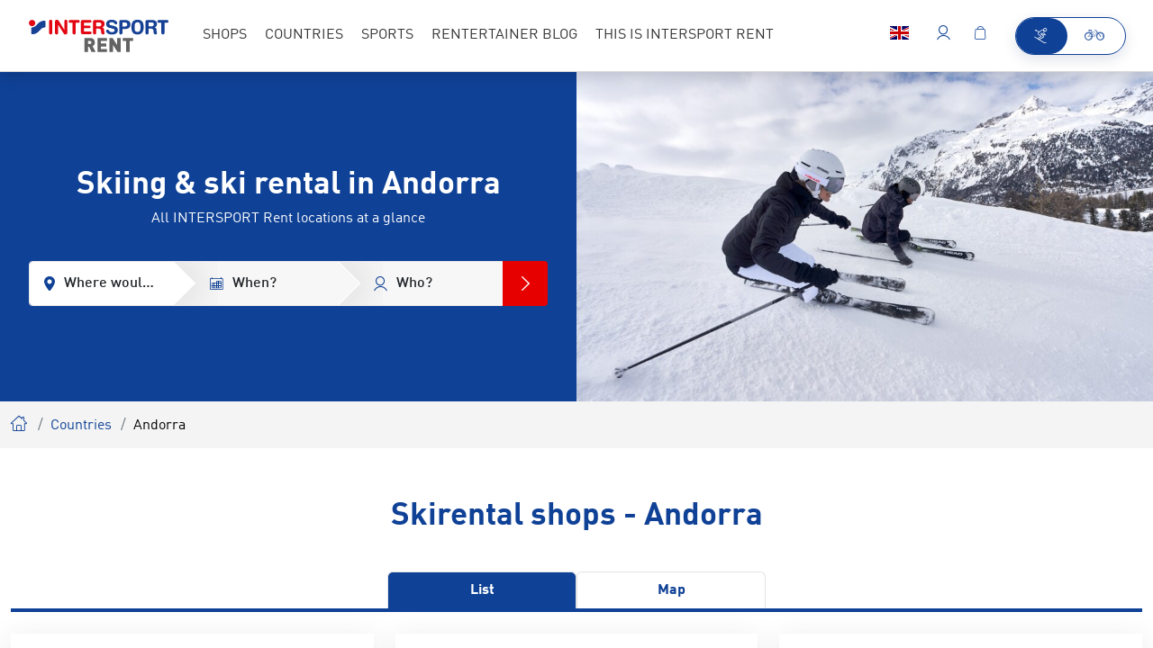

--- FILE ---
content_type: text/css
request_url: https://www.intersportrent.com/cache-buster-1765874144/rent2022/static/build/css/style.css
body_size: 33171
content:

.icon-flag-at {
	background-image: url('[data-uri]');
	background-repeat: no-repeat;
}

.icon-flag-de {
	background-image: url('[data-uri]');
	background-repeat: no-repeat;
}

.icon-flag-hu {
	background-image: url('[data-uri]');
	background-repeat: no-repeat;
}

.icon-flag-nl {
	background-image: url('[data-uri]');
	background-repeat: no-repeat;
}
.clothing-sizes-img-container {
    background-color: var(--color-grey-dark);
    padding:1rem;
}

/* table */
.table.table-clothing-sizes td {
    text-align: center;
}
.table.table-clothing-sizes td,
.table.table-clothing-sizes th {
    padding:.5rem;
    font-size:calc(12rem/16);
}
@media screen and (max-width: 991px){
    .table-clothing-sizes {
        width:45rem !important;
        max-width: none !important;
    }
    .table-clothing-sizes-responsive {
        margin-left:10rem;
    }
    .table-clothing-sizes-responsive:after {
        content:'';
        top:0;
        bottom:0;
        right:0;
        width:2rem;
        position: absolute;
        background: linear-gradient(90deg,rgba(255,255,255,0) 0,#fff 100%);
    }
    .table-clothing-sizes__headcol {
        position: absolute;
        width: 10rem;
        left: 0;
        top: auto;
        padding-right:0;
        white-space: nowrap;
    }
}
:root{--font-default:"DINWebPro",sans-serif;--font-light:"DINWebPro-Light",sans-serif;--font-medium:"DINWebPro-Medium",sans-serif;--font-bold:"DINWebPro-Bold",sans-serif;--color-default:#333;--color-primary:#0f4196;--color-primary-dark:#00205a;--color-primary-trans:rgba(0,32,90,0.9);--color-secondary:#e60000;--color-secondary-trans:rgba(230,0,0,0.9);--color-neutral:#cacbcc;--color-grey-dark:#a7a7a6;--color-grey:#e8e8e8;--color-darkgrey:#eae9e9;--color-lightgrey:#f7f7f7;--color-muted:#a8a8a5;--color-danger:#e30613;--color-info:#0f4196;--color-text-success:#69b131;--color-warning:#eaad40;--color-bg-danger:#eba0a7;--color-bg-info:#dfe4ec;--color-bg-success:#e5efdd;--color-bg-warning:#fbd589;--gutter-size-mobile:15px;--color-validation-success:var(--color-text-success);--color-validation-error:var(--color-danger);--color-validation-warning:var(--color-warning);--color-progress-default:#eaad40;--color-progress-none:#e93743;--color-progress-partial:#eaad40;--color-progress-full:#5aa332;--color-winter:#32b0e4;--color-winter-dark:#00205a;--color-bg-season:var(--color-winter-dark);--color-bg-season-contrast:#fff}@font-face{font-family:iconfont;src:url(/rent2022/static/build/resources/iconfont.b6f690d29b4b7d546dce.woff2) format("woff2"),url(/rent2022/static/build/resources/iconfont.a83dd74e84ed5251a43c.woff) format("woff"),url(/rent2022/static/build/resources/iconfont.c4d15d844c92682d2626.ttf) format("ttf");font-weight:400;font-style:normal;font-display:block}.icon{display:inline-block;font-family:iconfont;speak:none;font-style:normal;font-weight:400;line-height:1;text-rendering:auto;-webkit-font-smoothing:antialiased;-moz-osx-font-smoothing:grayscale;-webkit-transform:translate(0);transform:translate(0)}.icon-lg{font-size:1.3333333333333333em;line-height:.75em;vertical-align:-15%}.icon-2x{font-size:2em}.icon-3x{font-size:3em}.icon-4x{font-size:4em}.icon-5x{font-size:5em}.icon-fw{width:1.2857142857142858em;text-align:center}.icon-ul{padding-left:0;margin-left:2.14285714em;list-style-type:none}.icon-ul>li{position:relative}.icon-li{position:absolute;left:-2.14285714em;width:2.14285714em;top:.14285714em;text-align:center}.icon-li.icon-lg{left:-1.85714286em}.icon-rotate-90{-webkit-transform:rotate(90deg);transform:rotate(90deg)}.icon-rotate-180{-webkit-transform:rotate(180deg);transform:rotate(180deg)}.icon-rotate-270{-webkit-transform:rotate(270deg);transform:rotate(270deg)}.icon-flip-horizontal{-webkit-transform:scaleX(-1);transform:scaleX(-1)}.icon-flip-vertical{-webkit-transform:scaleY(-1);transform:scaleY(-1)}:root .icon-flip-horizontal,:root .icon-flip-vertical,:root .icon-rotate-90,:root .icon-rotate-180,:root .icon-rotate-270{-webkit-filter:none;filter:none}.icon-addthis:before{content:"\EA01"}.icon-adult:before{content:"\EA02"}.icon-arrow-back:before{content:"\EA03"}.icon-arrow-down:before{content:"\EA04"}.icon-arrow-left:before{content:"\EA05"}.icon-arrow-right:before{content:"\EA06"}.icon-bike-battery-exchange:before{content:"\EA07"}.icon-bike-battery:before{content:"\EA08"}.icon-bike-direction-downhill:before{content:"\EA09"}.icon-bike-direction-straight:before{content:"\EA0A"}.icon-bike-direction-uphill:before{content:"\EA0B"}.icon-bike-type-city:before{content:"\EA0C"}.icon-bike-type-downhill:before{content:"\EA0D"}.icon-bike-type-fully:before{content:"\EA0E"}.icon-bike-type-hardtail:before{content:"\EA0F"}.icon-bike-type-racing:before{content:"\EA10"}.icon-bike:before{content:"\EA11"}.icon-calendar:before{content:"\EA12"}.icon-check-circle:before{content:"\EA13"}.icon-check:before{content:"\EA14"}.icon-child:before{content:"\EA15"}.icon-city:before{content:"\EA16"}.icon-clock:before{content:"\EA17"}.icon-close:before{content:"\EA18"}.icon-conflict-info:before{content:"\EA19"}.icon-dealer-big:before{content:"\EA1A"}.icon-dealer:before{content:"\EA1B"}.icon-delete:before{content:"\EA1C"}.icon-depot:before{content:"\EA1D"}.icon-download:before{content:"\EA1E"}.icon-edit-more:before{content:"\EA1F"}.icon-edit:before{content:"\EA20"}.icon-elements:before{content:"\EA21"}.icon-exclamation-circle:before{content:"\EA22"}.icon-exclamation-triangle:before{content:"\EA23"}.icon-external-link:before{content:"\EA24"}.icon-facebook:before{content:"\EA25"}.icon-faq:before{content:"\EA26"}.icon-filter:before{content:"\EA27"}.icon-fullscreen:before{content:"\EA28"}.icon-gondel:before{content:"\EA29"}.icon-google:before{content:"\EA2A"}.icon-haircross:before{content:"\EA2B"}.icon-heart:before{content:"\EA2C"}.icon-hotel:before{content:"\EA2D"}.icon-hotline:before{content:"\EA2E"}.icon-info-konto:before{content:"\EA2F"}.icon-info-simple:before{content:"\EA30"}.icon-info:before{content:"\EA31"}.icon-ir-2021-arrow-right:before{content:"\EA32"}.icon-ir-2021-bag:before{content:"\EA33"}.icon-ir-2021-bike:before{content:"\EA34"}.icon-ir-2021-chevron:before{content:"\EA35"}.icon-ir-2021-house:before{content:"\EA36"}.icon-ir-2021-lift:before{content:"\EA37"}.icon-ir-2021-lightbulb:before{content:"\EA38"}.icon-ir-2021-map-with-magnifier:before{content:"\EA39"}.icon-ir-2021-menu:before{content:"\EA3A"}.icon-ir-2021-play:before{content:"\EA3B"}.icon-ir-2021-rating:before{content:"\EA3C"}.icon-ir-2021-resorts:before{content:"\EA3D"}.icon-ir-2021-trail:before{content:"\EA3E"}.icon-ir-2021-umbrella:before{content:"\EA3F"}.icon-ir-2021-webcam:before{content:"\EA40"}.icon-ir-2021-youtube:before{content:"\EA41"}.icon-language:before{content:"\EA42"}.icon-linkedin:before{content:"\EA43"}.icon-liste:before{content:"\EA44"}.icon-lkw:before{content:"\EA45"}.icon-local-shop:before{content:"\EA46"}.icon-location:before{content:"\EA47"}.icon-lock:before{content:"\EA48"}.icon-mail:before{content:"\EA49"}.icon-map:before{content:"\EA4A"}.icon-master-poi:before{content:"\EA4B"}.icon-minus:before{content:"\EA4C"}.icon-passbook:before{content:"\EA4D"}.icon-pinterest:before{content:"\EA4E"}.icon-plus:before{content:"\EA4F"}.icon-poi:before{content:"\EA50"}.icon-produkte:before{content:"\EA51"}.icon-rating:before{content:"\EA52"}.icon-refresh:before{content:"\EA53"}.icon-resize:before{content:"\EA54"}.icon-rounded-checkmark:before{content:"\EA55"}.icon-search:before{content:"\EA56"}.icon-settings:before{content:"\EA57"}.icon-shop:before{content:"\EA58"}.icon-ski:before{content:"\EA59"}.icon-smiley-filled:before{content:"\EA5A"}.icon-smiley:before{content:"\EA5B"}.icon-star-empty:before{content:"\EA5C"}.icon-star-full:before{content:"\EA5D"}.icon-support:before{content:"\EA5E"}.icon-twitter:before{content:"\EA5F"}.icon-user:before{content:"\EA60"}.icon-walking-distance:before{content:"\EA61"}.icon-warenkorb:before{content:"\EA62"}.icon-whatsapp:before{content:"\EA63"}:root{--icon-addthis:"\EA01";--icon-adult:"\EA02";--icon-arrow-back:"\EA03";--icon-arrow-down:"\EA04";--icon-arrow-left:"\EA05";--icon-arrow-right:"\EA06";--icon-bike-battery-exchange:"\EA07";--icon-bike-battery:"\EA08";--icon-bike-direction-downhill:"\EA09";--icon-bike-direction-straight:"\EA0A";--icon-bike-direction-uphill:"\EA0B";--icon-bike-type-city:"\EA0C";--icon-bike-type-downhill:"\EA0D";--icon-bike-type-fully:"\EA0E";--icon-bike-type-hardtail:"\EA0F";--icon-bike-type-racing:"\EA10";--icon-bike:"\EA11";--icon-calendar:"\EA12";--icon-check-circle:"\EA13";--icon-check:"\EA14";--icon-child:"\EA15";--icon-city:"\EA16";--icon-clock:"\EA17";--icon-close:"\EA18";--icon-conflict-info:"\EA19";--icon-dealer-big:"\EA1A";--icon-dealer:"\EA1B";--icon-delete:"\EA1C";--icon-depot:"\EA1D";--icon-download:"\EA1E";--icon-edit-more:"\EA1F";--icon-edit:"\EA20";--icon-elements:"\EA21";--icon-exclamation-circle:"\EA22";--icon-exclamation-triangle:"\EA23";--icon-external-link:"\EA24";--icon-facebook:"\EA25";--icon-faq:"\EA26";--icon-filter:"\EA27";--icon-fullscreen:"\EA28";--icon-gondel:"\EA29";--icon-google:"\EA2A";--icon-haircross:"\EA2B";--icon-heart:"\EA2C";--icon-hotel:"\EA2D";--icon-hotline:"\EA2E";--icon-info-konto:"\EA2F";--icon-info-simple:"\EA30";--icon-info:"\EA31";--icon-ir-2021-arrow-right:"\EA32";--icon-ir-2021-bag:"\EA33";--icon-ir-2021-bike:"\EA34";--icon-ir-2021-chevron:"\EA35";--icon-ir-2021-house:"\EA36";--icon-ir-2021-lift:"\EA37";--icon-ir-2021-lightbulb:"\EA38";--icon-ir-2021-map-with-magnifier:"\EA39";--icon-ir-2021-menu:"\EA3A";--icon-ir-2021-play:"\EA3B";--icon-ir-2021-rating:"\EA3C";--icon-ir-2021-resorts:"\EA3D";--icon-ir-2021-trail:"\EA3E";--icon-ir-2021-umbrella:"\EA3F";--icon-ir-2021-webcam:"\EA40";--icon-ir-2021-youtube:"\EA41";--icon-language:"\EA42";--icon-linkedin:"\EA43";--icon-liste:"\EA44";--icon-lkw:"\EA45";--icon-local-shop:"\EA46";--icon-location:"\EA47";--icon-lock:"\EA48";--icon-mail:"\EA49";--icon-map:"\EA4A";--icon-master-poi:"\EA4B";--icon-minus:"\EA4C";--icon-passbook:"\EA4D";--icon-pinterest:"\EA4E";--icon-plus:"\EA4F";--icon-poi:"\EA50";--icon-produkte:"\EA51";--icon-rating:"\EA52";--icon-refresh:"\EA53";--icon-resize:"\EA54";--icon-rounded-checkmark:"\EA55";--icon-search:"\EA56";--icon-settings:"\EA57";--icon-shop:"\EA58";--icon-ski:"\EA59";--icon-smiley-filled:"\EA5A";--icon-smiley:"\EA5B";--icon-star-empty:"\EA5C";--icon-star-full:"\EA5D";--icon-support:"\EA5E";--icon-twitter:"\EA5F";--icon-user:"\EA60";--icon-walking-distance:"\EA61";--icon-warenkorb:"\EA62";--icon-whatsapp:"\EA63"}@font-face{font-family:DINWebPro;src:url(/rent2022/static/build/resources/DINWebPro.23a2331ec6d7e0c69f4e.woff2) format("woff2"),url(/rent2022/static/build/resources/DINWebPro.ec0db832d92d10c32b69.woff) format("woff");font-weight:400;font-style:normal;font-display:swap}@font-face{font-family:DINWebPro-Light;src:url(/rent2022/static/build/resources/DINWebPro-Light.a66a4f885c347bb45846.woff2) format("woff2"),url(/rent2022/static/build/resources/DINWebPro-Light.0b7577dd6fbaaff65582.woff) format("woff");font-weight:400;font-style:normal;font-display:swap}@font-face{font-family:DINWebPro-Medium;src:url(/rent2022/static/build/resources/DINWebPro-Medium.b0e41db651089557cb7a.woff2) format("woff2"),url(/rent2022/static/build/resources/DINWebPro-Medium.8fa4c233d1e166b0b994.woff) format("woff");font-weight:400;font-style:normal;font-display:swap}@font-face{font-family:DINWebPro-Bold;src:url(/rent2022/static/build/resources/DINWebPro-Bold.b003e37f2cb30a4438a6.woff2) format("woff2"),url(/rent2022/static/build/resources/DINWebPro-Bold.9dd023de7c0c00aabae5.woff) format("woff");font-weight:400;font-style:normal;font-display:swap}a,a:focus,a:hover{color:inherit;text-decoration:none}th{font-family:var(--font-default-bold);font-weight:400}textarea{resize:vertical}label{font-weight:400}dl,label,ol,ul{margin-bottom:0}dt{font-weight:400}::-moz-selection{color:#fff;background-color:#0f4196;background-color:var(--color-primary)}::selection{color:#fff;background-color:#0f4196;background-color:var(--color-primary)}video{background:#000}html{-ms-overflow-style:scrollbar}body{position:relative;background:#f7f7f7;overflow-x:hidden}body.body__location{background:#fff}.container.container{max-width:80.75rem;width:100%}.container .container{padding-left:0;padding-right:0}.container.container--narrow{max-width:53.125rem}.container.container--extra-narrow{max-width:28.125rem}body:not(.iframe) #main.main__shop{padding-top:2.625rem}body.iframe #main{padding-top:1rem}body #main.main__content-landing{padding-top:0}body #main.main__content-landing .content-wrapper{min-height:800px}.content-wrapper,.portal-wrapper{background-color:#fff;overflow:hidden}body{color:var(--color-text-default);font-size:var(--font-size-default);word-break:break-word;-webkit-hyphens:auto;hyphens:auto;text-wrap:balance}a,a:active,a:focus,a:hover{color:inherit;text-decoration:none}.font-default{font-family:DINWebPro,sans-serif;font-family:var(--font-default);font-weight:var(--font-default-weight)}.strong,b,strong{font-family:var(--font-default-bold);font-weight:400}.h1,.h2,.h3,.h4,.h5,.h6,h1,h2,h3,h4,h5,h6{display:block;color:inherit}table{word-break:normal}.row-gutter--0{margin-left:0;margin-right:0}.row-gutter--0.slick-slider [class*=" col"],.row-gutter--0.slick-slider [class^=col],.row-gutter--0>[class*=" col"],.row-gutter--0>[class^=col]{padding-left:0;padding-right:0}.row-gutter--1{margin-left:-.125rem;margin-right:-.125rem}.row-gutter--1.slick-slider [class*=" col"],.row-gutter--1.slick-slider [class^=col],.row-gutter--1>[class*=" col"],.row-gutter--1>[class^=col]{padding-left:.125rem;padding-right:.125rem}.row-gutter--2{margin-left:-.25rem;margin-right:-.25rem}.row-gutter--2.slick-slider [class*=" col"],.row-gutter--2.slick-slider [class^=col],.row-gutter--2>[class*=" col"],.row-gutter--2>[class^=col]{padding-left:.25rem;padding-right:.25rem}.row-gutter--3{margin-left:-.5rem;margin-right:-.5rem}.row-gutter--3.slick-slider [class*=" col"],.row-gutter--3.slick-slider [class^=col],.row-gutter--3>[class*=" col"],.row-gutter--3>[class^=col]{padding-left:.5rem;padding-right:.5rem}.row-gutter--4{margin-left:-.75rem;margin-right:-.75rem}.row-gutter--4.slick-slider [class*=" col"],.row-gutter--4.slick-slider [class^=col],.row-gutter--4>[class*=" col"],.row-gutter--4>[class^=col]{padding-left:.75rem;padding-right:.75rem}.row--gutter-width-0.slick-slider [class*=" col"],.row--gutter-width-0.slick-slider [class^=col],.row--gutter-width-0>[class*=" col"],.row--gutter-width-0>[class^=col]{padding-left:0;padding-right:0}.row--gutter-width-10.slick-slider [class*=" col"],.row--gutter-width-10.slick-slider [class^=col],.row--gutter-width-10>[class*=" col"],.row--gutter-width-10>[class^=col]{padding-left:5px;padding-right:5px}.row--gutter-width-20.slick-slider [class*=" col"],.row--gutter-width-20.slick-slider [class^=col],.row--gutter-width-20>[class*=" col"],.row--gutter-width-20>[class^=col]{padding-left:10px;padding-right:10px}.row.row--gutter-width-0{margin-left:0;margin-right:0}.row.row--gutter-width-0>[class^=col]{padding-left:0;padding-right:0}.row.row--gutter-width-10{margin-left:-5px;margin-right:-5px}.row.row--gutter-width-10>[class^=col]{padding-left:5px;padding-right:5px}.row.row--gutter-width-8{margin-left:-4px;margin-right:-4px}.row.row--gutter-width-8>[class^=col]{padding-left:4px;padding-right:4px}.row.row--gutter-width-20{margin-left:-10px;margin-right:-10px}.row.row--gutter-width-20>[class^=col]{padding-left:10px;padding-right:10px}.row.row--gutter-width-24{margin-left:-12px;margin-right:-12px}.row.row--gutter-width-24>[class^=col]{padding-left:12px;padding-right:12px}.row--gutter-width-variable{margin-left:-5px;margin-right:-5px}.row--gutter-width-variable>[class^=col],.row--gutter-width-variable>form>[class^=col]{padding-left:5px;padding-right:5px}.row--vertical-gutter-8{margin-top:-8px;clear:both}.row--vertical-gutter-8>[class^=col]{margin-top:8px}.row--vertical-gutter-10{margin-top:-10px;clear:both}.row--vertical-gutter-10>[class^=col]{margin-top:10px}.row--vertical-gutter-15{margin-top:-15px;clear:both}.row--vertical-gutter-15>[class^=col]{margin-top:15px}.row--vertical-gutter-30{margin-top:-30px;clear:both}.row--vertical-gutter-30>[class^=col]{margin-top:30px}.row--vertical-gutter-24{margin-top:-24px;clear:both}.row--vertical-gutter-24>[class^=col]{margin-top:24px}.row--vertical-gutter-40{margin-top:-40px;clear:both}.row--vertical-gutter-40>[class^=col]{margin-top:40px}.vertical-gutter--1{margin-top:-.25rem}.vertical-gutter--1>.vertical-gutter__item{margin-top:.25rem}.vertical-gutter--2{margin-top:-.5rem}.vertical-gutter--2>.vertical-gutter__item{margin-top:.5rem}.vertical-gutter--3{margin-top:-1rem}.vertical-gutter--3>.vertical-gutter__item{margin-top:1rem}.vertical-gutter--4{margin-top:-1.5rem}.vertical-gutter--4>.vertical-gutter__item{margin-top:1.5rem}.vertical-gutter--5{margin-top:-3rem}.vertical-gutter--5>.vertical-gutter__item{margin-top:3rem}.footer{font-size:16px;position:relative;margin-top:1rem;z-index:0}.footer__bottom .container.container{max-width:100%}.footer__hl{font-size:1.25rem;font-family:DINWebPro-Light,sans-serif;font-family:var(--font-light);line-height:1.3;margin-bottom:.625rem}.footer__links{line-height:1.125}.footer__links>li{margin:.5rem 0}.footer__main{padding-top:3.75rem;padding-bottom:3.75rem;background-color:#eae9e9;background-color:var(--color-darkgrey)}.footer__links a:not(.dropdown-item){color:#0f4196;color:var(--color-primary)}.footer__links a:not(.dropdown-item):focus,.footer__links a:not(.dropdown-item):hover{color:#0f4196;color:var(--color-primary);text-decoration:underline}.footer__bottom{color:#fff;background:#0f4196;background:var(--color-primary);padding-bottom:1.875rem;padding-top:1.875rem}.footer__bottom .footer__links a,.footer__bottom .footer__links a:focus,.footer__bottom .footer__links a:hover{color:#fff}.footer__bottom-middle-col{text-align:center}.footer__bottom .footer__links.list-inline>li{padding:0 1rem;margin:0!important;display:inline-block}.pre-footer{position:relative;min-height:15.625rem;margin-top:2.5rem;background:-webkit-gradient(linear,left top, left bottom,color-stop(0, transparent),color-stop(50%, transparent),color-stop(0, transparent),color-stop(0, #eae9e9),to(#eae9e9));background:-o-linear-gradient(top,transparent 0,transparent 50%,transparent 0,#eae9e9 0,#eae9e9);background:linear-gradient(180deg,transparent 0,transparent 50%,transparent 0,#eae9e9 0,#eae9e9)}.pre-footer__bg{position:relative;width:100%;max-width:17.5rem;-webkit-box-shadow:0 .3125rem .9375rem 0 rgba(0,32,90,.25);box-shadow:0 .3125rem .9375rem 0 rgba(0,32,90,.25);margin:0 auto 2.1875rem;background-size:cover;background-position:50% 50%;background-repeat:no-repeat}.pre-footer__bg:before{content:"";position:absolute;left:0;right:0;top:0;bottom:0;background-color:rgba(0,32,90,.9);background-color:var(--color-primary-trans);mix-blend-mode:multiply;z-index:5}.pre-footer__inner{position:relative;padding:2.5rem 1.5625rem;color:#fff;font-size:.875rem;line-height:1.5;z-index:10}.pre-footer--secondary .pre-footer__bg:before{background-color:rgba(230,0,0,.9);background-color:var(--color-secondary-trans)}.pre-footer__title{color:#fff;font-size:1.4375rem;font-family:DINWebPro-Bold,sans-serif;font-family:var(--font-bold);line-height:1.06667;margin:0}.pre-footer__txt{margin:.625rem 0 .9375rem}.header-usp{color:#fff;font-size:.875rem;line-height:1;height:3.125rem;padding:0 .9375rem;overflow:hidden;background:#0f4196;background:var(--color-primary)}.header-usp .icon-info{color:#fff;position:relative;margin-left:.3125rem;top:.125rem;display:inline}.header-usp__list{margin:0;display:-webkit-box;display:-ms-flexbox;display:flex;-ms-flex-wrap:wrap;flex-wrap:wrap;-webkit-box-pack:center;-ms-flex-pack:center;justify-content:center}.header-usp__list>li.list-inline-item.list-inline-item{position:relative;margin:0 1.875rem 0 0;padding-left:2.0625rem;display:-webkit-box;display:-ms-flexbox;display:flex;height:3.125rem;-webkit-box-orient:vertical;-webkit-box-direction:normal;-ms-flex-direction:column;flex-direction:column;-webkit-box-pack:center;-ms-flex-pack:center;justify-content:center}.header-usp__list>li .small{display:block;text-align:center;font-size:.625rem;padding-top:.0625rem}.header-usp__list>li:last-child{margin-right:0}.header-usp__list>li:after,.header-usp__list>li:before{content:"";position:absolute;left:0;top:50%;-webkit-transform:translateY(-50%);transform:translateY(-50%)}.header-usp__list>li:before{display:block;width:1.4375rem;height:1.4375rem;background:#fff;border-radius:50%}.header-usp__list>li:after{left:.5rem;display:block;width:.375rem;height:.75rem;margin-top:-.4375rem;-webkit-transform:rotate(45deg);transform:rotate(45deg);border-right:.125rem solid #0f4196;border-right:.125rem solid var(--color-primary);border-bottom:.125rem solid #0f4196;border-bottom:.125rem solid var(--color-primary)}.header-affiliate{color:#333;color:var(--color-default);font-size:.8125rem;line-height:2.25rem;height:3.125rem;padding:.4375rem 0;overflow:hidden;background:#eae9e9}.header-affiliate__logo{display:inline-block;margin-right:.625rem}:root{--navbar-mobile-height:3.4375rem;--navbar-height:5rem}.main-navbar{background:#fff;color:#333;color:var(--color-default);border-radius:0;padding:0;height:3.4375rem;height:var(--navbar-mobile-height);position:relative;border:none;border-bottom:1px solid #dadada;z-index:200}.navbar .navbar-brand{margin:0;padding:0;height:auto;width:6.875rem}.navbar-brand img{max-width:100%;height:auto}.main-navbar .navbar-nav .nav-item{position:relative}.main-navbar .navbar-nav .nav-item--dark{background:#f0f1f2}.main-navbar .navbar-nav .nav-link{color:#333;color:var(--color-default);-webkit-transition:background .25s ease;-o-transition:background .25s ease;transition:background .25s ease;line-height:1.3125;text-transform:uppercase;padding:1.9375rem .625rem;overflow:hidden}.main-navbar .navbar-nav{margin-left:.625rem}.nav-item-toggle{display:none}.btn.navbar__btn{background-color:#fff;border-radius:0;font-size:1rem;padding:.625rem .5rem;font-family:DINWebPro-Light,sans-serif;font-family:var(--font-light)}.btn.navbar__btn,.btn.navbar__btn:focus,.btn.navbar__btn:hover{color:#0f4196;color:var(--color-primary)}.navbar__btn__text{display:none}.navbar__btn .navbar__btn-icon{-webkit-transition:all .15s ease;-o-transition:all .15s ease;transition:all .15s ease}.navbar__btn:focus .navbar__btn-icon,.navbar__btn:hover .navbar__btn-icon{-webkit-transform:translateY(-.25rem);transform:translateY(-.25rem)}.btn.navbar__btn .hit-flag{top:0;-webkit-transition:all .15s ease;-o-transition:all .15s ease;transition:all .15s ease}.btn.navbar__btn:focus .hit-flag,.btn.navbar__btn:hover .hit-flag{top:0;-webkit-transform:translateY(-.25rem);transform:translateY(-.25rem)}.navbar__btn-group-item{position:relative}.header-seasonswitch{display:inline-block;margin-left:1.25rem;border:1px solid #0f4196;border:1px solid var(--color-primary);border-radius:1.875rem;overflow:hidden;-webkit-box-shadow:0 5px 15px 0 rgba(0,32,90,.125);box-shadow:0 5px 15px 0 rgba(0,32,90,.125)}.header-seasonswitch__item{display:inline-block;padding:.75rem 1.25rem;white-space:nowrap;line-height:1;text-align:center;color:#0f4196;color:var(--color-primary)}.header-seasonswitch__item .icon{position:relative;line-height:1px;font-size:1.375rem;top:.375rem;margin-right:.1875rem}.header-seasonswitch__item .icon-ski{font-size:1.0625rem;top:.25rem}.header-seasonswitch__item--ski{border-bottom-right-radius:10rem;border-top-right-radius:10rem}.header-seasonswitch__item--bike{border-bottom-left-radius:10rem;border-top-left-radius:10rem}.header-seasonswitch__item--ski.header-seasonswitch__item--active{margin-right:-.3125rem}.header-seasonswitch__item--bike.header-seasonswitch__item--active{margin-left:-.3125rem}.header-seasonswitch__item--active,.header-seasonswitch__item:focus,.header-seasonswitch__item:hover{color:#fff;background:#0f4196;background:var(--color-primary)}.header-seasonswitch__item--active:focus,.header-seasonswitch__item--active:hover{color:#fff}body{font-size:.9375rem;line-height:1.5;font-family:DINWebPro,sans-serif;font-family:var(--font-default)}.font-bold,.font-weight-bold,.strong,strong{font-family:DINWebPro-Bold,sans-serif!important;font-family:var(--font-bold)!important;font-weight:400}.font-default,.font-weight-default{font-family:DINWebPro,sans-serif!important;font-family:var(--font-default)!important;font-weight:400}.font-medium,.font-weight-medium{font-family:DINWebPro-Medium,sans-serif!important;font-family:var(--font-medium)!important;font-weight:400}.h1,.h2,.h3,.h4,.h5,.h6,h1,h2,h3,h4,h5,h6{margin:0;font-family:DINWebPro-Bold,sans-serif;font-family:var(--font-bold)}.h1,h1{font-size:1.25rem}.h2,h2{font-size:1.125rem}.h3,h3{font-size:1rem}.h4,h4{font-size:.9375rem}.h5,h5{font-size:.875rem}.h6,h6{font-size:.75rem}.portal-headline{text-align:center;margin-bottom:2rem;font-size:1.5625rem}.fz12{font-size:.75rem!important}.fz13{font-size:.8125rem!important}.fz14{font-size:.875rem!important}.fz15{font-size:.9375rem!important}.fz16{font-size:1rem!important}.fz18{font-size:1.125rem!important}.fz20{font-size:1.25rem!important}.fz22{font-size:1.375rem!important}.text-2-col{-webkit-column-count:2;-moz-column-count:2;column-count:2;-webkit-column-gap:1.5625rem;-moz-column-gap:1.5625rem;column-gap:1.5625rem}.further-links-block{margin-bottom:2.5rem}.text-link{text-decoration:underline;color:#0f4196;color:var(--color-info)}.old-price{color:#a8a8a5;color:var(--color-muted);text-decoration:line-through;white-space:nowrap}.discount-price{color:#e30613;color:var(--color-danger);white-space:nowrap}.btn{border:none;font-family:DINWebPro-Bold,sans-serif;font-family:var(--font-bold);font-size:.9375rem;padding:.75rem 1.125rem;border-radius:.25rem;-webkit-transition:all .15s ease;-o-transition:all .15s ease;transition:all .15s ease}.btn-md{font-size:.875rem;padding:.3125rem 1.125rem}.btn--top-edge{border-top-left-radius:0;border-top-right-radius:0}.btn--bottom-edge{border-bottom-left-radius:0;border-bottom-right-radius:0}.btn:focus{-webkit-box-shadow:none;box-shadow:none}.btn:focus,.btn:focus-visible,.btn:focus:active{color:#fff;outline:none}.btn.btn-icon{padding-left:.625rem;padding-right:.625rem}.btn.btn-icon .icon{vertical-align:-.15em}.btn.btn-icon-left .icon,.btn.btn-icon-right .icon{vertical-align:middle;position:relative;font-size:85%}.btn.btn-icon-left .icon{margin-right:.375rem}.btn.btn-icon-right .icon{margin-left:.375rem}.btn.btn-primary{background-color:#0f4196;background-color:var(--color-primary);color:#fff}.btn.btn-primary:focus,.btn.btn-primary:hover{background-color:#00205a;background-color:var(--color-primary-dark);color:#fff}.btn.btn-primary-outline{background-color:transparent;border:.0625rem solid #0f4196;border:.0625rem solid var(--color-primary);color:#0f4196;color:var(--color-primary)}.btn.btn-primary-outline:focus,.btn.btn-primary-outline:hover{background-color:#0f4196;background-color:var(--color-primary);color:#fff}.btn.btn-white{background-color:#fff;color:#0f4196;color:var(--color-primary)}.btn.btn-white:focus,.btn.btn-white:hover{background-color:#0f4196;background-color:var(--color-primary);color:#fff}.btn.btn-white-outline{border-radius:100rem;background-color:transparent;border:1px solid #fff;color:#fff;font-family:DINWebPro-Light,sans-serif;font-family:var(--font-light)}.btn.btn-white-outline:focus,.btn.btn-white-outline:hover{background-color:#fff;color:#0f4196;color:var(--color-primary)}.btn-cta,.btn.btn-default{background-color:#e60000;background-color:var(--color-secondary);color:#fff}.btn-cta:focus,.btn-cta:hover,.btn.btn-default:hover{background-color:#c00000;color:#fff}.btn-grey,.btn-grey:disabled{background-color:#e8e8e8;background-color:var(--color-grey);border:1px solid #e8e8e8;border:1px solid var(--color-grey);color:#000}.alert-info .btn-grey,.alert-info .btn-grey:disabled{background-color:#d0d0d0;border:#d0d0d0}.btn-grey:active,.btn-grey:focus,.btn-grey:hover{color:#000;background-color:#a7a7a6;background-color:var(--color-grey-dark);border:1px solid #a7a7a6;border:1px solid var(--color-grey-dark)}.btn.btn-xs{padding:.375rem 1.5625rem;font-size:.875rem}.btn.btn-lg{padding:.6875rem 1.125rem;font-size:1rem}.btn.btn-link,.btn.btn-link-plain{padding:0;border:none;text-decoration:underline;font-family:inherit;font-size:inherit}.btn.btn-link,.btn.btn-link-plain,.btn.btn-link-plain:active,.btn.btn-link:active{color:#0f4196;color:var(--color-primary)}.btn.btn-link-plain,.btn.btn-link:focus,.btn.btn-link:hover{text-decoration:none}.btn.btn-link-plain:focus,.btn.btn-link:focus{outline:dashed #0f4196;outline:dashed var(--color-primary);-webkit-transition:none;-o-transition:none;transition:none}.btn.btn-link>.icon{vertical-align:-.15em}.btn--show-disabled-state.disabled,.btn--show-disabled-state:disabled{opacity:.8}.btn-no-styling{border:none;background:none;text-align:left;padding:0;color:inherit;font-family:inherit;font-weight:inherit;cursor:pointer}.ratio-item{position:absolute;top:0;left:0;width:100%;height:100%}.ratio-map{--bs-aspect-ratio:166%}.ratio-widget_iski{--bs-aspect-ratio:30%}.social-login-buttons button{color:#fff}.social-login-buttons--dropdown{margin-top:1.25rem}.social-login-buttons--dropdown button{margin-bottom:.375rem;width:100%}.social-login-buttons--modal button{margin:0 .125rem .375rem}.social-login-buttons .social-login--google{background:#4285f4}.social-login-buttons .social-login--facebook{background:#3b5998}.social-login-buttons .social-login--swisspass{background:#c51416}.social-login-buttons .social-login__icon{font-size:1.25rem;vertical-align:-.25em;position:relative;margin-right:.375rem}.confirm-dialog{position:fixed;left:50%;top:25%;-webkit-transform:translateX(-50%) translateY(-20%);transform:translateX(-50%) translateY(-20%);width:20rem;background:#fff;padding:2rem;-webkit-box-shadow:0 0 50px 0 rgba(0,0,0,.33);box-shadow:0 0 50px 0 rgba(0,0,0,.33);text-align:center;z-index:999}.confirm-dialog__close{border:0;-webkit-appearance:none;background:transparent;color:inherit;font-size:.9375rem;text-align:center;width:2.8125rem;height:2.8125rem;padding-top:1rem;display:block;position:absolute;right:0;top:0;bottom:0}body.iframe .confirm-dialog{position:absolute;top:50%}.fancy-checkbox span{display:inline-block;margin-right:.25rem;margin-bottom:.125rem}.fancy-checkbox .fancy-checkbox__txt{position:relative;display:inline-block;border:none;font-family:DINWebPro-Bold,sans-serif;font-family:var(--font-bold);font-size:.875rem;padding:.375rem 2.1875rem;border-radius:.25rem;-webkit-transition:all .15s ease;-o-transition:all .15s ease;transition:all .15s ease;cursor:pointer;background:#fff;overflow:hidden;-webkit-box-shadow:0 5px 10px 0 rgba(0,0,0,.1);box-shadow:0 5px 10px 0 rgba(0,0,0,.1)}.fancy-checkbox input:checked+.fancy-checkbox__txt,.fancy-checkbox input:hover+.fancy-checkbox__txt{color:#fff;background-color:#0f4196;background-color:var(--color-primary)}.fancy-checkbox .icon{display:none}.fancy-checkbox input:checked+.fancy-checkbox__txt .icon{font-size:.625rem;position:absolute;left:.875rem;top:.625rem;display:inline-block}.fancy-checkbox input{position:absolute;left:-1500rem;display:none}.custom-checkbox{position:relative;padding-left:1.7em}.custom-checkbox:after,.custom-checkbox:before{content:" ";display:table}.custom-checkbox:after{clear:both}.custom-checkbox>label{cursor:pointer}.custom-checkbox__input{position:absolute;width:.0625rem;height:.0625rem;margin:-.0625rem;padding:0;overflow:hidden;clip:rect(0,0,0,0);border:0}.custom-checkbox__box{position:absolute;left:0;margin-right:.4375rem;overflow:hidden;border:1px solid #c4c6c7;background:#fff;width:1.25em;height:1.25em;margin-top:.12em}.custom-checkbox__box:before{position:absolute;top:50%;left:50%;-webkit-transform:translate(-50%,-50%);transform:translate(-50%,-50%);font-size:.5em;color:#0f4196;color:var(--color-primary);visibility:hidden}.custom-checkbox__input:checked~.custom-checkbox__box:before{visibility:visible}.custom-checkbox__input:focus~.custom-checkbox__box{border-color:#0f4196;border-color:var(--color-primary)}.has-error .custom-checkbox__box{border-color:#e30613;border-color:var(--color-danger)}.custom-checkbox__text{display:block;overflow:hidden}.custom-radio{position:relative;padding-left:1.25rem}.custom-radio:after,.custom-radio:before{content:" ";display:table}.custom-radio:after{clear:both}.custom-radio>label{cursor:pointer}.custom-radio__input{position:absolute;width:.0625rem;height:.0625rem;margin:-.0625rem;padding:0;overflow:hidden;clip:rect(0,0,0,0);border:0}.custom-radio__box{position:absolute;left:0;margin-right:.4375rem;overflow:hidden;border:.0625rem solid #c4c6c7;background:#fff;width:1rem;height:1rem;margin-top:.1em;border-radius:50%}.custom-radio__box:before{content:"";position:absolute;top:50%;left:50%;-webkit-transform:translate(-50%,-50%);transform:translate(-50%,-50%);width:37.5%;height:37.5%;border-radius:50%;background:#0f4196;background:var(--color-primary);visibility:hidden}.custom-radio__input:checked~.custom-radio__box:before{visibility:visible}.custom-radio__input:focus~.custom-radio__box{border-color:#0f4196;border-color:var(--color-primary)}.has-error .custom-radio__box{border-color:#e30613;border-color:var(--color-danger)}.custom-radio__text{display:block;overflow:hidden}.form-check-inline .form-check-input{position:absolute}.form-errors.invalid-feedback,.parsley-errors-list.filled{display:block;font-size:.875rem;margin-top:.25rem;list-style:none}.form-errors:empty,.is-valid .form-errors,.parsley-errors-list{display:none}.form-errors ul,.form-errors ul li,.parsley-errors-list,.parsley-errors-list li{list-style-type:none;padding:0;margin:0;color:#dc3545}.form-control,.form-select{border-radius:.25rem;border:1px solid #eae9e9;border:1px solid var(--color-darkgrey);-webkit-box-shadow:0 5px 10px 0 rgba(0,0,0,.1);box-shadow:0 5px 10px 0 rgba(0,0,0,.1)}.form-control--auto{width:auto}.hide-input-styling>input{border:none;-webkit-box-shadow:none;box-shadow:none}.form-control--blank{padding-top:0;padding-left:0;padding-bottom:0;border:0;height:auto;font-size:inherit;color:inherit;font-family:inherit;-webkit-box-shadow:none;box-shadow:none}.form-control--date{background-image:url(/rent2022/static/build/resources/calendar.7da35cf3775ca98c2b97.svg)}.form-control--date,.form-control--search{background-repeat:no-repeat;background-position:95% 50%}.form-control--search{padding-right:2.5rem;background-image:url(/rent2022/static/build/resources/search.8c2751c4fae27f37a469.svg);background-size:1.125rem 1.125rem}.form-control--poi{padding-left:3.5rem;background-repeat:no-repeat;background-position:1.125rem 50%;background-image:url(/rent2022/static/build/resources/poi.578740b76f7cbff7f902.svg);background-size:1.25rem 1.25rem}.form-label{font-size:.875rem;font-family:DINWebPro-Medium,sans-serif;font-family:var(--font-medium);margin:0}.form-check--large .form-check-label,.form-check--large .form-label{font-size:1.125rem;font-family:DINWebPro-Bold,sans-serif;font-family:var(--font-bold)}.form-group{margin-bottom:1rem}.form-control--shadow{border:0;-webkit-box-shadow:0 5px 10px 0 rgba(0,0,0,.1);box-shadow:0 5px 10px 0 rgba(0,0,0,.1)}.form-check--large{padding-left:2.5rem}.form-check--large .form-check-input,.form-check-input--large{width:1.5rem;height:1.5rem}.form-check--large .form-check-input{margin-left:-2.5rem}.input-group-prepend .btn{border-top-right-radius:0;border-bottom-right-radius:0}.input-group-append .btn{border-top-left-radius:0;border-bottom-left-radius:0}.form-requirement__visible .form-label.mandatory:after,.form-requirement__visible .form-label.required:after{content:"*"}.icon-form-control{position:relative}.icon-form-control input,.icon-form-control select{padding-left:2.875rem}.icon-form-control__icon{position:absolute;left:1.25rem;top:50%;-webkit-transform:translateY(-50%);transform:translateY(-50%);font-size:1.0625rem;color:#a7a7a6;color:var(--color-grey-dark);z-index:2}.booking-widget__form-control{font-size:1rem;font-family:var(--font-default-medium);z-index:1;position:relative}.form-control--fake{min-height:3.125rem;-webkit-box-shadow:none;box-shadow:none}.form-control__arrow{position:absolute;top:0;left:100%;width:50px;height:100%;overflow:hidden}.form-control__arrow:before{content:"";position:absolute;top:31px;left:-17px;z-index:1;background:#fff;width:35px;height:35px;-webkit-box-shadow:0 0 50px 0 rgba(51,51,51,.3);box-shadow:0 0 50px 0 rgba(51,51,51,.3);-webkit-transform:rotate(45deg) translate(-50%,-50%);transform:rotate(45deg) translate(-50%,-50%);-webkit-transform-origin:center center;transform-origin:center center;border:1px solid transparent}.form-control--fake.form-control--fake-disabled{background:#f7f7f7;background:var(--color-lightgrey)}.form-control--fake-disabled .form-control__arrow:before{background:#f7f7f7;background:var(--color-lightgrey);border:1px solid #fff}.rating__stars{position:relative;width:8.125rem;display:inline-block;top:.25rem}.rating__stars-inactive{background:url(/rent2022/static/build/resources/stern-grau.6e2756ad6ba36f25c134.png) repeat-x;width:100%;height:1.25rem}.rating__stars-active{position:absolute;top:0;left:0;display:inline-block;background:url(/rent2022/static/build/resources/stern-gold.363e9c566c780d0e33d1.png) repeat-x;height:1.25rem;max-width:100%}.rating__text{font-weight:700;margin-left:.625rem;font-family:var(--font-default-bold);top:.125rem;position:relative}.rating__text--light{font-weight:400;font-family:DINWebPro,sans-serif;font-family:var(--font-default)}.rating [type=radio]{-webkit-box-sizing:border-box;box-sizing:border-box;padding:0}.rating>input{display:none;overflow:visible}.rating>label{color:#ddd;float:right}.rating>label:before{margin:.3125rem;font-family:iconfont;display:inline-block;content:"\EA5C";content:var(--icon-star-empty)}.rating:not(:checked)>input:not(:disabled)+label:hover,.rating:not(:checked)>input:not(:disabled)+label:hover~label,.rating>input:checked~label{color:#ffce3b}.rating>.half:before{position:absolute;content:"\EA5D";content:var(--icon-star-full)}.ratings-container{padding:2.1875rem 0;background:#0f4196;background:var(--color-primary);background-size:cover}.content-block.content-block--last-no-margin:last-child .ratings-container,.pimcore_area_content:last-child>.content-block .ratings-container{padding-bottom:11.25rem}.ratings-container .section-headlines{color:#fff}.rating-teaser{position:relative;-webkit-box-shadow:0 22px 15px -20px rgba(0,0,0,.5);box-shadow:0 22px 15px -20px rgba(0,0,0,.5)}.rating-teaser__body{font-size:.75rem;line-height:1.25;padding:1.25rem;background:#fff}.rating-teaser__review{font-size:1rem;margin:.9375rem 0}.rating-teaser .rating__text,.rating-teaser__review{font-family:DINWebPro,sans-serif;font-family:var(--font-default)}.rating-teaser .rating__text{font-weight:400;margin-left:.625rem;top:.125rem;position:relative}.rating-teaser__meta{font-size:.875rem}.rating-teaser--hero{-webkit-box-shadow:none;box-shadow:none;padding:0}.rating-teaser--hero .rating-teaser__body{padding:0}.rating-teaser--hero .rating-teaser__meta,.rating-teaser--hero .rating__text{font-family:DINWebPro-Bold,sans-serif;font-family:var(--font-bold)}.rating-teaser--hero .country-flag{display:inline-block}.rating-teaser--hero .rating-teaser__review{margin:.625rem 0;display:-webkit-box;-webkit-line-clamp:3;-webkit-box-orient:vertical;overflow:hidden;font-size:.9375rem}.country-flag{display:inline-block;width:1.25rem;height:auto;margin-right:.5rem;vertical-align:-.15em}.content-block+.content-block,.content-block+.pimcore_area_content>.content-block,.pimcore_area_content+.pimcore_area_content>.content-block{margin-top:1.875rem}.checkout-block{margin:1.875rem 0 2.8125rem}.checkout-box{position:relative;border-radius:.25rem;overflow:hidden;background:#fff;-webkit-box-shadow:0 5px 10px 0 rgba(0,0,0,.1);box-shadow:0 5px 10px 0 rgba(0,0,0,.1)}.checkout-box__inner{padding:1.25rem 1.75rem 1.75rem}.checkout-box__inner+.checkout-box__inner{border-top:.125rem solid #f7f7f7}.checkout-payment-info{margin-top:.5rem;padding-left:2.5rem}.payment-icon{display:inline-block;height:1.5rem;width:auto;margin:.5rem}.checkout-pricedivider{margin:1rem 0;height:.125rem;background:#f7f7f7}.checkout-priceitem{display:-webkit-box;display:-ms-flexbox;display:flex;-webkit-box-align:center;-ms-flex-align:center;align-items:center;-webkit-box-pack:justify;-ms-flex-pack:justify;justify-content:space-between;margin:.625rem 0}.checkout-priceitem__mainprice{font-size:1.375rem;white-space:nowrap}.checkout-priceinfo{margin-top:2rem;font-size:.75rem}.slide{padding-top:1.875rem;padding-bottom:1.875rem}.stretch-link{position:relative}.stretch-link__interactive,.stretch-link a:not(.stretch-link__link),.stretch-link button:not(.stretch-link__link),.stretch-link input:not(.stretch-link__link),.stretch-link label:not(.stretch-link__link),.stretch-link select:not(.stretch-link__link),.stretch-link textarea:not(.stretch-link__link){position:relative;z-index:2}.stretch-link .stretch-link__link:after{position:absolute;top:0;right:0;bottom:0;left:0;z-index:1;pointer-events:auto;content:"";background-color:transparent}.product-grid{margin-bottom:4rem}.product-item{font-size:.875rem;position:relative;border-radius:.25rem;padding:1rem;overflow:hidden;background:#fff;-webkit-box-shadow:0 5px 10px 0 rgba(0,0,0,.1);box-shadow:0 5px 10px 0 rgba(0,0,0,.1)}.product-item__title>a{text-decoration:none;color:inherit}.product-item__title>a:focus,.product-item__title>a:hover{color:#0f4196;color:var(--color-primary)}.product-item__images{position:relative}.product-item__badge-holder{position:absolute;right:-.75rem;top:-.75rem;z-index:10}.product-item__badge{margin-bottom:.25rem}.product-item__top-seller-badge{background-color:#e60000;background-color:var(--color-secondary);color:#fff;font-family:DINWebPro-Bold,sans-serif;font-family:var(--font-bold);font-size:.75rem;line-height:1.2;width:3rem;height:3rem;border-radius:50%;text-align:center;position:absolute;top:0;left:0;z-index:11;-webkit-transform:rotate(-15deg);transform:rotate(-15deg);text-transform:uppercase}.product-item__top-seller-badge__inner{text-align:center;position:absolute;left:0;right:0;top:50%;-webkit-transform:translateY(-50%);transform:translateY(-50%)}.product-item__desc{margin:.5rem 0 .75rem}.product-item__list{padding-left:1rem}.product-item__link{color:#0f4196;color:var(--color-primary)}.product-item__link:hover{text-decoration:underline}.product-item__price-line{margin:.125rem 0}.product-item__price-item{margin-bottom:.5rem}.product-item__price-item+.product-item__price-item{padding-top:.625rem;border-top:.125rem solid #f7f7f7}.product-item__prices{font-size:1rem;line-height:1.2}.product-item__warning{font-size:.875rem;text-align:center;background:#fce6e7;padding:.875rem;margin:-1.25rem -1.325rem .75rem 0}.product-item__not-available{font-size:.875rem;color:#a8a8a5;color:var(--color-muted);font-family:DINWebPro-Medium,sans-serif;font-family:var(--font-medium)}.product-item__properties{margin-top:.375rem;line-height:1}.product-item__properties .icon{font-size:1.75rem}.product-item__detail-btn{width:100%}.person-selection__person{font-size:1.125rem}.person-selection__person>.icon{margin-right:.5rem;vertical-align:-.2em;font-size:1.5rem}.alert{color:#000;border:0;margin-bottom:0;padding:0;position:relative;background:transparent}.alert a.btn-link{color:inherit;text-decoration:underline}.alert+.alert{margin-top:1.375rem}.alert-danger,.alert-info,.alert-success,.alert-warning{padding:2rem 2.5rem}.alert--small .alert{font-size:.9375rem;padding:1.25rem}.alert-info{background-color:#dfe4ec;background-color:var(--color-bg-info)}.alert-warning{background-color:#fbd589;background-color:var(--color-bg-warning)}.alert-danger{background-color:#eba0a7;background-color:var(--color-bg-danger)}.alert-success{background-color:#e5efdd;background-color:var(--color-bg-success)}.alert__headline{margin-bottom:.5rem}.alert__icon{position:absolute;left:50%;-webkit-transform:translateX(-50%);transform:translateX(-50%);top:-1.25rem;display:block;width:2.5rem;height:2.5rem;line-height:2.5rem;font-size:1.5rem;border-radius:100%;color:#fff;text-align:center;background:#69b131}.infobar{position:relative;border-radius:.25rem;padding:1.375em;background:#fff;-webkit-box-shadow:0 5px 10px 0 rgba(0,0,0,.1);box-shadow:0 5px 10px 0 rgba(0,0,0,.1)}.infobar__item{display:block;margin:.375rem 0 0;position:relative;width:100%;overflow:hidden;white-space:nowrap;-o-text-overflow:ellipsis;text-overflow:ellipsis;font-family:DINWebPro-Medium,sans-serif;font-family:var(--font-medium);-webkit-appearance:none;border:0;color:inherit;padding:0;background:transparent}.infobar__item .icon{margin-right:.375rem;vertical-align:-.1em}.wysiwyg a:not(.btn){color:#0f4196;color:var(--color-primary);text-decoration:underline}.wysiwyg a:not(.btn):focus,.wysiwyg a:not(.btn):hover{text-decoration:none}.list-primary>li,.wysiwyg ul>li{margin:.25rem .25rem .25rem 1rem;padding-left:1rem;list-style:none;position:relative}.list-primary>li:before,.wysiwyg ul>li:before{content:"";position:absolute;left:-.75rem;top:.4375rem;display:block;width:.375rem;height:.375rem;background:#0f4196;background:var(--color-primary)}.wysiwyg ol>li{margin:.25rem .25rem .25rem 1rem;padding-left:1rem}.further-links a{display:inline-block;margin:.275rem .5rem .5rem 0}.table,.wysiwyg table{width:100%;max-width:100%;border-collapse:collapse}.table>tbody>tr>td,.table>tbody>tr>th,.table>tfoot>tr>td,.table>tfoot>tr>th,.table>thead>tr>td,.table>thead>tr>th,.wysiwyg table>tbody>tr>td,.wysiwyg table>tbody>tr>th,.wysiwyg table>tfoot>tr>td,.wysiwyg table>tfoot>tr>th,.wysiwyg table>thead>tr>td,.wysiwyg table>thead>tr>th{padding:.5rem .75rem;text-align:left;background-color:#fff;border-top:1px solid #e8e8e8;border-top:1px solid var(--color-grey);border-bottom:1px solid #e8e8e8;border-bottom:1px solid var(--color-grey)}.table>thead>tr>th,.wysiwyg table>thead>tr>th{font-family:DINWebPro-Bold,sans-serif;font-family:var(--font-bold)}.table>tbody>tr>td:first-child,.table>tbody>tr>th:first-child,.table>tfoot>tr>td:first-child,.table>tfoot>tr>th:first-child,.table>thead>tr>td:first-child,.table>thead>tr>th:first-child,.wysiwyg table>tbody>tr>td:first-child,.wysiwyg table>tbody>tr>th:first-child,.wysiwyg table>tfoot>tr>td:first-child,.wysiwyg table>tfoot>tr>th:first-child,.wysiwyg table>thead>tr>td:first-child,.wysiwyg table>thead>tr>th:first-child{border-left:1px solid #e8e8e8;border-left:1px solid var(--color-grey)}.table>tbody>tr>td:last-child,.table>tbody>tr>th:last-child,.table>tfoot>tr>td:last-child,.table>tfoot>tr>th:last-child,.table>thead>tr>td:last-child,.table>thead>tr>th:last-child,.wysiwyg table>tbody>tr>td:last-child,.wysiwyg table>tbody>tr>th:last-child,.wysiwyg table>tfoot>tr>td:last-child,.wysiwyg table>tfoot>tr>th:last-child,.wysiwyg table>thead>tr>td:last-child,.wysiwyg table>thead>tr>th:last-child{border-right:1px solid #e8e8e8;border-right:1px solid var(--color-grey)}.table--vertical-borders>tbody>tr>td:not(:first-child),.table--vertical-borders>thead>tr>th:not(:first-child){border-left:1px solid #a7a7a6;border-left:1px solid var(--color-grey-dark);border-right:1px solid #a7a7a6;border-right:1px solid var(--color-grey-dark);border-top:none}.table--vertical-borders>tbody>tr>th,.table--vertical-borders>thead>tr>th{border-top:none}.table--vertical-borders>tbody+tbody,.table--vertical-borders>thead>tr>th{border-top:none;border-bottom:none}.number-spinner .form-control{padding-left:0;padding-right:0;text-align:center;border-color:#0f4196;border-color:var(--color-primary)}.btn.btn-number-spinner{padding:.875rem 1.125rem}.btn-number-spinner>.icon{vertical-align:-.15em}.persons-spinner{padding-left:.625rem;color:#0f4196;color:var(--color-primary);border-radius:.25rem;background:#fff;-webkit-box-shadow:0 5px 10px 0 rgba(0,0,0,.1);box-shadow:0 5px 10px 0 rgba(0,0,0,.1);width:100%;max-width:21.875rem;margin:0 auto}.persons-spinner--blank{background:transparent;-webkit-box-shadow:none;box-shadow:none}.persons-spinner+.child-count,.persons-spinner+.persons-spinner{margin-top:1.5rem}.persons-spinner__icon{font-size:1.25rem;vertical-align:-.25em}.persons-spinner__ageinfo{font-size:.875rem;line-height:1;padding-left:.25rem}.persons-spinner__main{font-family:DINWebPro-Medium,sans-serif;font-family:var(--font-medium);font-size:.9375rem;line-height:1;padding-left:.25rem}.progressbar{position:relative;color:#a0a2a9;display:-webkit-box;display:-ms-flexbox;display:flex;-webkit-box-pack:justify;-ms-flex-pack:justify;justify-content:space-between;margin:0 auto 3.4375rem;width:85%}.progressbar--one-step,.progressbar--steps-n1{width:auto;-webkit-box-pack:center;-ms-flex-pack:center;justify-content:center}.progressbar__item{display:inline-block;width:auto;font-family:DINWebPro-Bold,sans-serif;font-family:var(--font-bold);position:relative;padding:0 2.5rem;background:#f7f7f7}.progressbar__item:before{content:"";display:block;width:30vw;max-width:30rem;height:.125rem;background:#a0a2a9;position:absolute;left:100%;bottom:1.375rem}.progressbar--four-steps .progressbar__item:before,.progressbar--steps-n4 .progressbar__item:before{width:20vw}.progressbar__item:last-of-type:before{display:none}.progressbar__circle{margin:0 auto .5rem;position:relative;display:block;width:2rem;height:2rem;line-height:2.25rem;border-radius:100%;color:#fff;text-align:center;background:#a0a2a9}.progressbar__icon{font-size:.625rem;top:.75rem;display:none}.progressbar__icon,.progressbar__txt{position:absolute;left:50%;-webkit-transform:translateX(-50%);transform:translateX(-50%);text-align:center}.progressbar__txt{top:3rem;color:inherit;font-family:DINWebPro-Bold,sans-serif;font-family:var(--font-bold);width:18rem}.progressbar__item--active,.progressbar__item--completed{color:#0f4196;color:var(--color-primary)}.progressbar__item--completed:before{background:#0f4196;background:var(--color-primary)}.progressbar__item--completed .progressbar__icon{display:block}.progressbar__item--completed .progressbar__circle{background:transparent;border:.125rem solid #0f4196;border:.125rem solid var(--color-primary);text-indent:-19999px}.progressbar__item--active .progressbar__circle{background:#0f4196;background:var(--color-primary)}.progressbar--steps-n2 .progressbar__txt,.progressbar__item--active .progressbar__txt{display:block}.status{position:relative;overflow:hidden;background:#fff;padding:1rem;border-radius:.25rem;-webkit-box-shadow:0 5px 10px 0 rgba(0,0,0,.1);box-shadow:0 5px 10px 0 rgba(0,0,0,.1)}.status-bar{height:1rem;border-radius:10rem;display:-webkit-box;display:-ms-flexbox;display:flex;overflow:hidden;background:#eae9e9;background:var(--color-darkgrey)}.status-bar__progress{-webkit-box-orient:vertical;-webkit-box-direction:normal;-ms-flex-direction:column;flex-direction:column;-webkit-box-pack:center;-ms-flex-pack:center;justify-content:center;border-radius:10rem;background:#eaad40;background:var(--color-progress-partial)}.status-bar__progress--full{background:#5aa332;background:var(--color-progress-full)}.status-bar__progress--low{background:#e93743;background:var(--color-progress-none)}.icon-in-text{vertical-align:-.12em}.icon-in-text--lg{font-size:1.2em}.icon-in-text--sm{font-size:.8em}.loading-overlay-container{position:relative;overflow:hidden}.loading-overlay{position:absolute;top:0;right:0;bottom:0;left:0;background:hsla(0,0%,100%,.7);z-index:250;text-align:center}.loading-overlay--static{position:relative;top:auto;left:auto;bottom:auto;right:auto;background:transparent}.loading-spinner{margin-left:auto;margin-right:auto;width:4.375rem;text-align:center}.loading-spinner__item{width:1.125rem;height:1.125rem;background-color:#0f4196;background-color:var(--color-primary);border-radius:100%;display:inline-block;-webkit-animation:loading-spinner-rotate 1.4s ease-in-out infinite both;animation:loading-spinner-rotate 1.4s ease-in-out infinite both}.loading-spinner__item--1{-webkit-animation-delay:-.32s;animation-delay:-.32s}.loading-spinner__item--2{-webkit-animation-delay:-.16s;animation-delay:-.16s}@-webkit-keyframes loading-spinner-rotate{0%,80%,to{-webkit-transform:scale(0);transform:scale(0)}40%{-webkit-transform:scale(1);transform:scale(1)}}@keyframes loading-spinner-rotate{0%,80%,to{-webkit-transform:scale(0);transform:scale(0)}40%{-webkit-transform:scale(1);transform:scale(1)}}.loading-overlay--fullpage .loading-spinner-wrapper{position:fixed;top:50%;left:50%;-webkit-transform:translateY(-50%) translateX(-50%);transform:translateY(-50%) translateX(-50%)}.main-search-overlay{position:absolute;top:50%;right:0;background:#fff;opacity:0;min-width:20rem;-webkit-transform:translateY(-200%);transform:translateY(-200%);-webkit-transition:.12s ease;-o-transition:.12s ease;transition:.12s ease;z-index:5}.main-search-overlay.is-visible{opacity:1;-webkit-transform:translateY(-50%);transform:translateY(-50%)}.main-search__input{border-radius:0;height:2.3125rem;color:#0f4196;color:var(--color-primary);font-size:.875rem}.btn.main-search__btn{padding:.3125rem .9375rem;height:2.3125rem;border-radius:0}.main-search__btn-icon{vertical-align:-.18em}.main-search__btn__close{position:relative;font-size:1.5625rem;display:block;top:-.25rem}.ui-datepicker{border:0;-webkit-box-shadow:0 0 30px 0 rgba(0,0,0,.15);box-shadow:0 0 30px 0 rgba(0,0,0,.15);background-color:#fff;z-index:9999999999!important}.ui-datepicker .ui-state-disabled{opacity:.33}.ui-datepicker table .ui-state-active,.ui-datepicker table .ui-state-hover{border-radius:.25rem}.ui-datepicker .ui-datepicker-title select{padding-top:0;padding-left:0;padding-bottom:.25rem;border:0;height:auto;font-size:inherit;color:inherit;font-family:inherit;-webkit-box-shadow:none;box-shadow:none;border-bottom:1px solid;width:33%!important;margin:.25rem 1rem}#modalReseration_change_interval .modal-edit-item #ui-datepicker-div{position:absolute!important;left:0!important;top:4.875rem!important}.date-input #ui-datepicker-div{width:100%;max-width:95vw;position:absolute!important;left:.125rem!important;top:3.125rem!important}.date-input{position:relative}.date-input__btn{margin:0;padding:.5rem 1rem;border:0;background:transparent;position:absolute;right:0;top:.125rem;font-size:1.5rem;color:#0f4196;color:var(--color-primary);z-index:10}.flag{display:inline-block;width:1.3125rem;height:.9375rem;background-image:url(/rent2022/static/build/resources/sprite-flags.eeb31fbf6609a8630d27.png);background-repeat:no-repeat;background-size:1.3125rem auto;vertical-align:-.125rem;margin-right:.3125rem}.flag--at{background-position:0 0}.flag--ba{background-position:0 -1.375rem}.flag--bg{background-position:0 -2.8125rem}.flag--cz{background-position:0 -4.1875rem}.flag--de{background-position:0 -5.6875rem}.flag--hu{background-position:0 -7.0625rem}.flag--hr{background-position:0 -8.5rem}.flag--pl{background-position:0 -9.9375rem}.flag--ro{background-position:0 11.375rem}.flag--rs{background-position:0 -12.8125rem}.flag--ru{background-position:0 -14.1875rem}.flag--sk{background-position:0 -15.625rem}.flag--si{background-position:0 -17.0625rem}.flag--int{background-position:0 -18.5rem}.flag--en{background-position:0 -19.9375rem}.flag--fr{background-position:0 -21.3125rem}.language-flag-de-at{background-position:0 0}.language-flag-de{background-position:0 -5.6875rem}.language-flag-en{background-position:0 -19.9375rem}.language-flag-fr{background-position:0 -21.3125rem}.flag.language-flag-de{background-position:0 -5.6875rem}.flag.language-flag-en{background-position:0 -19.9375rem}.flag.language-flag-fr{background-position:0 -21.3125rem}.flag.language-flag-cz{background-position:0 -4.1875rem}.flag.language-flag-sk{background-position:0 -15.625rem}.hit-flag{width:1.3125rem;height:.9375rem;background-size:1.3125rem .9375rem;display:inline-block;background-repeat:no-repeat;position:relative;top:.125rem;margin-right:.3125rem;margin-top:.3125rem}.hit-flag--lang{margin-top:0}.hit-flag-int{background-image:url(/rent2022/static/build/resources/int.352f20ada14cf78c8656.png)}.hit-flag-EN,.hit-flag-GB{background-image:url(/rent2022/static/build/resources/gb.b72cf6e978a51e788f9e.svg)}.hit-flag-AT{background-image:url(/rent2022/static/build/resources/at.a01a77c4bc984845af09.svg)}.hit-flag-DE{background-image:url(/rent2022/static/build/resources/de.75c9143fe0ec87cd2c73.svg)}.hit-flag-CH{background-image:url(/rent2022/static/build/resources/ch.02803723193a7bf29318.svg)}.hit-flag-FR{background-image:url(/rent2022/static/build/resources/fr.8ea157afb87c272d5529.svg)}.hit-flag-IT{background-image:url(/rent2022/static/build/resources/it.ee5a1e9ee19f2d9b660e.svg)}.hit-flag-CZ{background-image:url(/rent2022/static/build/resources/cz.2fbe123124b68c6b6c24.svg)}.hit-flag-SK{background-image:url(/rent2022/static/build/resources/sk.ef5388fad665cdb128dd.svg)}.hit-flag-SI{background-image:url(/rent2022/static/build/resources/si.c9b1d0fc35bbff09be2a.svg)}.hit-flag-ES{background-image:url(/rent2022/static/build/resources/es.edcdef4bd66de73a7e8a.svg)}.hit-flag-PL{background-image:url(/rent2022/static/build/resources/pl.ad8f6d58215e6f530a85.svg)}.hit-flag-AD{background-image:url(/rent2022/static/build/resources/ad.c9facb9909c5a22d1fe3.svg)}.hit-flag-FI{background-image:url(/rent2022/static/build/resources/fi.55dbf8f6c1c478e0538a.svg)}.hit-flag-SE{background-image:url(/rent2022/static/build/resources/se.b90ed1a86d284250a7b2.svg)}.hit-flag-CA{background-image:url(/rent2022/static/build/resources/ca.238a716a04235200b389.svg)}.hit-flag-NL{background-image:url(/rent2022/static/build/resources/nl.d8ee6d7a724dc770d8b1.svg)}.footer.tenant-iat .hit-flag-DE,.navbar.country-at .hit-flag-DE{background-image:url(/rent2022/static/build/resources/at.a01a77c4bc984845af09.svg)}.footer.tenant-ich .hit-flag-DE,.navbar.country-ch .hit-flag-DE{background-image:url(/rent2022/static/build/resources/ch.02803723193a7bf29318.svg)}.icon-flag-round{background-size:contain}.flag-round{width:2.5rem;height:2.5rem;background-image:url(/rent2022/static/build/resources/sprite-flags-round.4960132257708a8debbf.png);background-repeat:no-repeat;display:block}.flag-round-flag-AT{background-position:-.3125rem -.3125rem}.flag-round-flag-DE{background-position:-3.4375rem -.3125rem}.flag-round-flag-HU{background-position:-.3125rem -3.4375rem}.flag-round-flag-NL{background-position:-3.4375rem -3.4375rem}.dropdown-menu{border:none;border-radius:0;-webkit-box-shadow:0 0 1.875rem rgba(0,0,0,.4);box-shadow:0 0 1.875rem rgba(0,0,0,.4);color:#333;width:15.625rem;padding-top:1.25rem;padding-bottom:1.25rem}.dropdown-menu--login{width:16.5625rem}.dropdown-menu>li>a{display:block;padding:.1875rem 1.25rem;clear:both;font-weight:400;line-height:1.42857143;color:#333;white-space:nowrap;font-size:.875rem}.dropdown-menu-body{padding:.9375rem 1.25rem}.dropdown-menu-body .dropdown__submit{width:100%}.dropdown-menu-body:first-child{padding-top:0}.dropdown-menu-body:last-child{padding-bottom:0}.dropdown-menu--center.dropdown-menu--center{left:50%!important;right:auto!important;-webkit-transform:translateX(-50%)!important;transform:translateX(-50%)!important}.dropdown-menu--has-arrow{margin-bottom:.875rem}.dropdown-menu--has-arrow:before{content:"";display:block;position:absolute;left:50%;bottom:100%;-webkit-transform:translateX(-50%);transform:translateX(-50%);width:0;height:0;border-color:transparent transparent #fff;border-style:solid;border-width:0 .875rem .875rem}.dropdown-menu.dropdown-menu--has-arrow-down{margin-bottom:2.8125rem!important}.dropdown-menu--has-arrow-down:before{content:"";display:block;position:absolute;left:50%;bottom:-.875rem;-webkit-transform:translateX(-50%) rotate(180deg);transform:translateX(-50%) rotate(180deg);width:0;height:0;border-color:transparent transparent #fff;border-style:solid;border-width:0 .875rem .875rem}.dropdown-menu-body .dropdown__forgot-password{vertical-align:-.5em}.dropdown-menu--login.dropdown-menu--login{left:auto;right:-.25rem;-webkit-transform:translateX(0);transform:translateX(0)}.dropdown-menu--login.dropdown-menu--has-arrow:before{left:auto;right:.625rem;-webkit-transform:translateX(0);transform:translateX(0)}.cart-container{background:#fff;border-radius:.25rem;-webkit-box-shadow:0 5px 10px 0 rgba(0,0,0,.1);box-shadow:0 5px 10px 0 rgba(0,0,0,.1)}.cart-item{padding:1.5rem 1.25rem}.cart-item,.cart-item+.cart-item{border-top:.125rem solid #f7f7f7}.cart-line{margin:.875rem 0}.cart-item__edit.cart-item__edit{font-family:DINWebPro-Bold,sans-serif;font-family:var(--font-bold);font-size:.875rem}.cart-item__prices{padding:.5rem 0;line-height:1}.cart-item__prices-price{font-family:DINWebPro-Bold,sans-serif;font-family:var(--font-bold);font-size:1.5rem}.sticky-cart{position:fixed;left:0;right:0;bottom:0;background:#fff;z-index:50;-webkit-box-shadow:0 0 15px 0 rgba(0,0,0,.125);box-shadow:0 0 15px 0 rgba(0,0,0,.125);-webkit-transition:.25s ease;-o-transition:.25s ease;transition:.25s ease;-webkit-transform:translateY(0);transform:translateY(0)}.sticky-cart--hidden{-webkit-transform:translateY(150%);transform:translateY(150%)}.sticky-cart__inner{font-size:.875rem;padding:1rem 1rem .75rem}.topbar{position:relative;border-radius:.25rem;background:#fff;margin-bottom:2rem;-webkit-box-shadow:0 5px 10px 0 rgba(0,0,0,.1);box-shadow:0 5px 10px 0 rgba(0,0,0,.1)}.topbar__btn.topbar__btn{display:block;position:relative;text-align:left;width:100%;overflow:hidden;white-space:nowrap;-o-text-overflow:ellipsis;text-overflow:ellipsis;font-family:DINWebPro-Medium,sans-serif;font-family:var(--font-medium);border:none;background:transparent;font-size:.875rem;padding:.625rem 2.1875rem;-webkit-appearance:none}.topbar__btn .icon{font-size:133%;color:#0f4196;color:var(--color-primary);position:absolute;top:.75rem;left:.5rem}.topbar__btn .topbar__btn-edit{font-size:110%;left:auto;right:.625rem}.sidebar{width:18.5625rem}.cart-sidebar__inner{position:relative;padding:1rem 1.25rem 0;border-radius:.25rem;background:#fff;-webkit-box-shadow:0 5px 10px 0 rgba(0,0,0,.1);box-shadow:0 5px 10px 0 rgba(0,0,0,.1)}.cart-sidebar__inner--empty{padding-bottom:1px}.cart-sidebar__details{font-size:.875rem;color:#0f4196;color:var(--color-primary);font-family:DINWebPro-Bold,sans-serif;font-family:var(--font-bold)}.cart-sidebar__total,.cart-sidebar__voucher{padding:1rem 0;border-top:.125rem solid #f7f7f7}.cart-sidebar__voucher{position:relative;width:auto;margin:0 -1.25rem}.cart-sidebar__item{font-size:.9375rem;line-height:1.25;margin-bottom:1rem}.cart-sidebar__total{font-family:DINWebPro-Bold,sans-serif;font-family:var(--font-bold);font-size:.8125rem}.cart-sidebar__total-price{line-height:1;font-size:1.375rem}.cart-sidebar__btn{width:auto;margin:0 -1.25rem}.breadcrumb{margin-bottom:0;background:transparent;padding:0;-webkit-box-align:center;-ms-flex-align:center;align-items:center}.breadcrumb,.breadcrumb>li+li:before{color:#0f4196;color:var(--color-primary)}.breadcrumb>li+li:before{position:relative;padding:0 .5rem 0 .125rem}.breadcrumb>li:first-child>a{font-size:0;width:1.25rem;height:1.25rem;display:inline-block}.breadcrumb>li:first-child>a:before{display:inline-block;font-size:1.125rem;font-family:iconfont;content:"\EA36";content:var(--icon-ir-2021-house);pointer-events:none}.breadcrumb-item.active{color:#000}.breadcrumb-wrapper{padding:.75rem 0 .625rem;background:rgba(234,233,233,.5)}:root{--Arrange-gutter-size:10px}.Arrange{-webkit-box-sizing:border-box;box-sizing:border-box;display:table;margin:0;min-width:100%;padding:0;table-layout:auto}.Arrange-sizeFill,.Arrange-sizeFit{display:table-cell;padding:0;vertical-align:top}.Arrange-sizeFill{width:100%}.Arrange-sizeFill img{height:auto;max-width:100%}.Arrange-sizeFit img{max-width:none!important;width:auto!important}.Arrange--middle .Arrange-sizeFill,.Arrange--middle .Arrange-sizeFit,.Arrange-sizeFill--medium{vertical-align:middle}.Arrange--bottom .Arrange-sizeFill,.Arrange--bottom .Arrange-sizeFit{vertical-align:bottom}.Arrange--equal{table-layout:fixed;width:100%}.Arrange--equal>.Arrange-sizeFill,.Arrange--equal>.Arrange-sizeFit{width:1%}.Arrange--withGutter{margin:0 -5px;margin:0 calc(var(--Arrange-gutter-size)*-0.5)}.Arrange--withGutter.Arrange--equal{width:calc(100% + 10px)}.Arrange--withGutter>.Arrange-sizeFill,.Arrange--withGutter>.Arrange-sizeFit{padding:0 5px;padding:0 calc(var(--Arrange-gutter-size)*0.5)}.Arrange--withGutter-20{margin:0 -10px}.Arrange--withGutter-20>.Arrange-sizeFill,.Arrange--withGutter-20>.Arrange-sizeFit{padding:0 10px}.Arrange--withGutter-30{margin:0 -15px}.Arrange--withGutter-30>.Arrange-sizeFill,.Arrange--withGutter-30>.Arrange-sizeFit{padding:0 15px}.Arrange--withGutter-15{margin:0 -7.5px}.Arrange--withGutter-15.Arrange--equal{width:calc(100% + 15px)}.Arrange--withGutter-15>.Arrange-sizeFill,.Arrange--withGutter-15>.Arrange-sizeFit{padding:0 7.5px}.Arrange--withGutter-6{margin:0 -3px}.Arrange--withGutter-6>.Arrange-sizeFill,.Arrange--withGutter-6>.Arrange-sizeFit{padding:0 3px}.Arrange--withGutter-4{margin:0 -2px}.Arrange--withGutter-4>.Arrange-sizeFill,.Arrange--withGutter-4>.Arrange-sizeFit{padding:0 2px}.shop-teaser{text-align:center;background:#fff;font-size:.9375rem;-webkit-box-shadow:0 .3125rem .625rem 0 rgba(0,0,0,.1);box-shadow:0 .3125rem .625rem 0 rgba(0,0,0,.1)}.shop-teaser__col:not(.shop-teaser__col--image){padding-top:1.5rem;padding-bottom:1.5rem}.nav-pills{border:0;border-bottom:.25rem solid #0f4196;border-bottom:.25rem solid var(--color-primary)}.nav-pills .nav-link{background:#fff;border-bottom-left-radius:0;border-bottom-right-radius:0;border:1px solid #e3e3e3;border-bottom:0;line-height:1}.nav-pills .nav-link:active,.nav-pills .nav-link:focus,.nav-pills .nav-link:hover{background:#0f4196;background:var(--color-primary);border-color:#0f4196;border-color:var(--color-primary);color:#fff}.modal-content{background:#f7f7f7}.modal-header{position:relative;background:#fff;padding:.75rem 3rem;-webkit-box-shadow:0 5px 10px 0 rgba(0,0,0,.1);box-shadow:0 5px 10px 0 rgba(0,0,0,.1);font-family:DINWebPro-Medium,sans-serif;font-family:var(--font-medium);text-transform:none}.modal-close,.modal-header{display:block;text-align:center;font-size:.9375rem}.modal-close{border:0;-webkit-appearance:none;background:transparent;color:#0f4196;color:var(--color-primary);width:2.8125rem;height:auto;padding-top:.5rem;position:absolute;right:0;top:0;bottom:0;border-left:.125rem solid #f7f7f7}.modal-body{padding:1.875rem 1.25rem;width:100%;margin-left:auto;margin-right:auto;max-width:58.125rem;min-height:5rem}.modal-edit-item{border-radius:.25rem;background:#fff;-webkit-box-shadow:0 5px 10px 0 rgba(0,0,0,.1);box-shadow:0 5px 10px 0 rgba(0,0,0,.1);width:100%;max-width:21.875rem;margin:0 auto;position:relative}.modal-edit-item+.modal-edit-item{margin-top:1.5rem}.modal-edit-item--medium{max-width:36.25rem}.modal-edit-item--wide{max-width:none}.modal-edit-item__inner{padding:1rem}.modal-edit-item__inner+.modal-edit-item__inner{border-top:.125rem solid #f7f7f7}.modal-item__narrow-content{margin:0 auto;width:100%;max-width:15.625rem}.modal-footer:not(.modal-footer--persons){padding:0}.modal-footer--persons{display:block}.modal-footer--sticky{position:sticky;bottom:0;z-index:50}.modal-footer__progress{padding:.75rem 1rem .125rem}.modal-item__inner{font-size:.875rem;font-family:DINWebPro-Medium,sans-serif;font-family:var(--font-medium);padding:1rem;background:#fff;border-radius:.25rem;-webkit-box-shadow:0 5px 10px 0 rgba(0,0,0,.1);box-shadow:0 5px 10px 0 rgba(0,0,0,.1)}.modal-item__inner--single{padding:1rem;margin:1rem 0}.modal-item__price{font-size:.9375rem;white-space:nowrap;font-family:DINWebPro-Bold,sans-serif;font-family:var(--font-bold)}.modal-item__img{display:block;margin:0 auto;width:5.1875rem}.modal-item__prices{text-align:right;font-family:DINWebPro-Medium,sans-serif;font-family:var(--font-medium);font-size:.875rem;padding:2rem 0;border-top:.125rem solid #f7f7f7}.modal-item__prices-price{font-family:DINWebPro-Bold,sans-serif;font-family:var(--font-bold);font-size:1.5rem}.modal-item__price-item{line-height:1;display:inline-block}.modal-item__price-item+.modal-item__price-item{margin-left:1.25rem;padding-left:1.25rem}.modal-item__cta{position:relative;margin:0 -1.25rem;width:auto}.rent-box{background:#fff;border-radius:.25rem;-webkit-box-shadow:0 5px 10px 0 rgba(0,0,0,.1);box-shadow:0 5px 10px 0 rgba(0,0,0,.1);padding:2rem}.bg-primary-gradient{background:#143ca0;background:-webkit-gradient(linear,left top, left bottom,color-stop(0, #143ca0),color-stop(51%, #133b9d),to(#103183));background:-o-linear-gradient(top,#143ca0 0,#133b9d 51%,#103183);background:linear-gradient(180deg,#143ca0 0,#133b9d 51%,#103183);color:#fff}.bg-info-gradient{background-image:-webkit-gradient(linear,left bottom, left top,color-stop(0, transparent),to(#f2f2f2));background-image:-o-linear-gradient(bottom,transparent 0,#f2f2f2);background-image:linear-gradient(0deg,transparent 0,#f2f2f2)}.bg-grey{background-color:#e8e8e8;background-color:var(--color-grey)}.bg-darkgrey{background-color:#eae9e9;background-color:var(--color-darkgrey)}.bg-season{background-color:#00205a;background-color:var(--color-bg-season);color:#fff;color:var(--color-bg-season-contrast)}.content-img{-webkit-box-shadow:0 22px 15px -20px rgba(0,0,0,.5);box-shadow:0 22px 15px -20px rgba(0,0,0,.5)}.w-auto{width:auto}.pos-relative{position:relative}[data-bs-toggle=tooltip]{cursor:pointer}.tooltip-toggler{position:relative;top:.125rem}.text-icon{position:relative;padding-left:1.5rem}.text-icon>.icon{position:absolute;top:50%;-webkit-transform:translateY(-50%);transform:translateY(-50%);font-size:.75rem;margin-left:.5rem;margin-top:-.0625rem}.text-icon>.text-icon__collapse-arrow{-webkit-transition:-webkit-transform .2s ease-in-out;transition:-webkit-transform .2s ease-in-out;-o-transition:transform .2s ease-in-out;transition:transform .2s ease-in-out;transition:transform .2s ease-in-out, -webkit-transform .2s ease-in-out;-webkit-transform:translateY(-50%) rotate(-180deg);transform:translateY(-50%) rotate(-180deg)}.text-icon.collapsed>.text-icon__collapse-arrow{-webkit-transform:translateY(-50%);transform:translateY(-50%)}.icon-in-text{vertical-align:-.2em;margin-right:.625rem}.icon-in-text-strong{vertical-align:-.1em;margin-right:.625rem}.icon-rotate-45{-webkit-transform:rotate(45deg);transform:rotate(45deg)}.text-underline,.underlined{text-decoration:underline}.whitespace-normal{white-space:normal}.line-through{text-decoration:line-through}.h-100{height:100%}.hr-dark{border-color:#ddd}.circle{width:1.875rem;height:1.875rem;border-radius:50%;border:.125rem solid}.circle--bg{border-color:#0f4196;border-color:var(--color-info);background:#0f4196;background:var(--color-info)}.circle-toggle{display:inline-block;width:1.1875rem;height:1.1875rem;border:1px solid #333;border:1px solid var(--color-default);border-radius:50%;font-size:.5rem;text-align:center;position:relative;color:#333;color:var(--color-default)}.circle-toggle .icon{position:absolute;top:50%;left:50%;-webkit-transform:translateX(-50%) translateY(-50%);transform:translateX(-50%) translateY(-50%)}.collapse-link .circle-toggle{top:.125rem}.collapse-link.collapsed .icon:before{-webkit-transform:rotate(0deg);transform:rotate(0deg);display:block}.collapse-link .icon:before{-webkit-transform:rotate(180deg);transform:rotate(180deg);display:block}.collapse-link.collapsed .infos-less{display:none}.collapse-link.collapsed .infos-more,.collapse-link .infos-less{display:block}.collapse-link .infos-more{display:none}.collapse-link .collapse-info .icon{margin-left:.625rem;font-size:.6875rem;position:relative;top:.0625rem}.hl-with-icon{font-size:1.875rem;line-height:1.6;position:relative;padding-left:3.125rem;margin-bottom:0}.hl-with-icon>.circle{position:absolute;left:0;top:0;width:2.5rem;height:2.5rem}.hl-with-icon>.circle>.icon{font-size:1.25rem}.no-of-results{margin:4.0625rem 0 .9375rem;text-align:center;border-top:1px solid #e3e3e3}.no-of-results__number{position:relative;display:inline-block;padding:.625rem 1.375rem;-webkit-transform:translateY(-50%);transform:translateY(-50%);border-top:1px solid transparent;background:#fff}.d-b{display:block}.d-ib{display:inline-block}.v-middle{vertical-align:middle}.v-top{vertical-align:top}.m0{margin:0}.mb0{margin-bottom:0}.mb5{margin-bottom:.3125rem}.mb10{margin-bottom:.625rem}.mb15{margin-bottom:.9375rem}.mb20{margin-bottom:1.25rem}.mb25{margin-bottom:1.5625rem}.mb30{margin-bottom:1.875rem}.mb40{margin-bottom:2.5rem}.mb50{margin-bottom:1.5625rem}.mt-auto{margin-top:auto}.mt0{margin-top:0}.mt5{margin-top:3.125rem}.mt10{margin-top:.625rem}.mt15{margin-top:.9375rem}.mt20{margin-top:1.25rem}.mt30{margin-top:1.875rem}.mt40{margin-top:2.5rem}.mt50{margin-top:3.125rem}.mt60{margin-top:3.75rem}.mr5{margin-right:.3125rem}.mr10{margin-right:.625rem}.mr20{margin-right:1.25rem}.ml5{margin-left:.3125rem}.ml10{margin-left:.625rem}.ml20{margin-left:1.25rem}.ml-auto{margin-left:auto}.p0{padding:0}.pb0{padding-bottom:0}.pb10{padding-bottom:.625rem}.pb20{padding-bottom:1.25rem}.pt0{padding-top:0}.pt20{padding-top:1.25rem}.close--big{font-size:2.5rem}.close--medium{font-size:1.875rem}.col--border-left{border-left:1px solid #eae9e9;border-left:1px solid var(--color-darkgrey)}.w-100{width:100%}.flex-grow-1{-webkit-box-flex:1;-ms-flex-positive:1;flex-grow:1}.flex-grow-0{-webkit-box-flex:0;-ms-flex-positive:0;flex-grow:0}.order-last{-webkit-box-ordinal-group:14;-ms-flex-order:13;order:13}.datepicker.input-icon .form-control.input-sm,.pos-relative.input-icon input.form-control,.shop-search .datepicker.input-icon .form-control--big{padding-left:2.5rem}.accordion-item{margin:.5rem 0;border:1px solid #eae9e9!important;border:1px solid var(--color-darkgrey)!important}.accordion-button,.accordion-item{background:transparent!important;color:var(--color-text-default)!important}.accordion-button{-webkit-box-shadow:none!important;box-shadow:none!important;border:0!important}.accordion-button:after{position:relative;top:.125rem;content:"\EA04";content:var(--icon-arrow-down);font-family:iconfont;font-size:.75rem;color:var(--color-text-default);background:none!important;-webkit-transform:none!important;transform:none!important}.accordion-button:not(.collapsed):after{-webkit-transform:scaleY(-1) translateY(.375rem)!important;transform:scaleY(-1) translateY(.375rem)!important}.hero{position:relative}.hero--portal{margin-bottom:1.5625rem}.hero__img{position:relative;background-size:cover;background-position:50% 50%;background-repeat:no-repeat;height:17.5rem}.hero__img--fh{height:90vh}.hero-noimg{margin:1.25rem 0 .625rem}.hero__img:before{content:"";width:100%;position:absolute;left:0;top:0;bottom:0;background:-webkit-gradient(linear,left top, right top,from(#fff),to(hsla(0,0%,100%,0)));background:-o-linear-gradient(left,#fff,hsla(0,0%,100%,0));background:linear-gradient(90deg,#fff,hsla(0,0%,100%,0))}.hero--article .hero__img:before,.hero--portal .hero__img:before{background:-webkit-gradient(linear,left top, right top,color-stop(30%, #fff),color-stop(70%, hsla(0,0%,100%,0)));background:-o-linear-gradient(left,#fff 30%,hsla(0,0%,100%,0) 70%);background:linear-gradient(90deg,#fff 30%,hsla(0,0%,100%,0) 70%)}.hero__back{position:absolute;left:0;top:1.25rem;right:0;color:#0f4196;color:var(--color-primary)}.hero-noimg__back{position:relative;margin-bottom:1.25rem}.hero__back-link,.hero__overlay{color:#0f4196;color:var(--color-primary)}.hero__overlay{position:absolute;left:0;top:50%;-webkit-transform:translateY(-50%);transform:translateY(-50%);right:0;z-index:9}.search-widget-step-2-is-active .hero__overlay{z-index:99}.hero__headline{font-family:DINWebPro-Bold,sans-serif;font-family:var(--font-bold);font-size:1.875rem}.hero__headline,.hero__subline{margin:0;color:#0f4196;color:var(--color-primary)}.hero__subline{font-size:1rem}.hero__usp{text-align:center;margin:1.25rem -.9375rem 0}.hero__usp-item{display:inline-block;width:25%;margin:.9375rem .3125rem;position:relative;font-size:.875rem;line-height:1.25;color:#0f4196;color:var(--color-primary);font-family:DINWebPro-Bold,sans-serif;font-family:var(--font-bold)}.hero__usp-item-circle{position:relative;margin:0 auto .625rem;display:block;width:3.75rem;height:3.75rem;border-radius:100%;border:1px solid #0f4196;border:1px solid var(--color-primary)}.hero__usp-item .icon{position:absolute;left:50%;top:50%;-webkit-transform:translateX(-50%) translateY(-50%);transform:translateX(-50%) translateY(-50%);font-size:1.5625rem}.fancy-teaser,.hero__slide{position:relative}.fancy-teaser{background:#fff}.fancy-teaser__thumb{position:relative;pointer-events:none;left:8%;top:-12.8125rem;margin-bottom:-12.8125rem}.fancy-teaser__thumb-img{-webkit-box-shadow:0 22px 15px -20px rgba(0,0,0,.5);box-shadow:0 22px 15px -20px rgba(0,0,0,.5)}.fancy-teaser:before{content:"";width:100%;height:auto;position:absolute;right:0;top:0;bottom:0;z-index:5;background:rgba(0,32,90,.9);background:var(--color-primary-trans);mix-blend-mode:multiply}.fancy-teaser--secondary:before{background:rgba(230,0,0,.9);background:var(--color-secondary-trans)}.container.fancy-teaser__inner-container{position:relative;z-index:10}.fancy-teaser__inner{position:relative;background-size:cover;background-position:50% 50%;background-repeat:no-repeat}.fancy-teaser__body{color:#fff;padding:1.25rem 0}.fancy-teaser__headline{font-size:1.25rem;margin:.625rem 0 .9375rem;font-family:DINWebPro-Bold,sans-serif;font-family:var(--font-bold)}.fancy-teaser__subline{font-size:1rem;margin:.625rem 0 .9375rem}.fancy-teaser__txt{margin:.625rem 0 .9375rem;color:var(--color-text-default)}.fact-teaser-container{padding:2.1875rem 0;background-size:cover;background-repeat:no-repeat;background-position:50% 50%}.content-block.content-block--last-no-margin:last-child .fact-teaser-container,.pimcore_area_content:last-child>.content-block .fact-teaser-container{padding-bottom:11.25rem}.fact-teaser{position:relative;background-size:cover;background-repeat:no-repeat;background-position:50% 50%;height:100%}.fact-teaser__body{padding:1.5625rem .9375rem;color:#fff;text-align:center;height:100%;z-index:10}.fact-teaser:before{content:"";display:block;position:absolute;left:0;right:0;top:0;bottom:0;background-color:rgba(0,32,90,.9);background-color:var(--color-primary-trans);mix-blend-mode:multiply;z-index:5}.fact-teaser--secondary:before{background-color:rgba(230,0,0,.9);background-color:var(--color-secondary-trans)}.fact-teaser__heading{font-size:1.25rem;margin:.625rem 0;font-family:DINWebPro-Bold,sans-serif;font-family:var(--font-bold)}.fact-teaser .icon{display:block;margin-bottom:.5rem;font-size:1.875rem}.fact-teaser .icon-ir-2021-rating{font-size:2.8125rem;margin:-.625rem auto -.3125rem}.fact-teaser__body{position:relative}.usp-item{padding:.9375rem;line-height:1.33;color:#333;color:var(--color-default);text-align:center;background:#fff;-webkit-box-shadow:0 22px 15px -20px rgba(0,0,0,.5);box-shadow:0 22px 15px -20px rgba(0,0,0,.5);height:100%}.usp-item .icon{display:block;margin-bottom:.5rem;font-size:1.25rem;color:#0f4196;color:var(--color-primary)}.usp-item .icon.usp-item__info{font-size:.9375rem;margin-bottom:0;margin-top:.5rem}.square-teaser{position:relative;color:#fff;background:#0f4196;background:var(--color-primary);-webkit-transition:-webkit-box-shadow .2s linear;transition:-webkit-box-shadow .2s linear;-o-transition:box-shadow .2s linear;transition:box-shadow .2s linear;transition:box-shadow .2s linear, -webkit-box-shadow .2s linear}.square-teaser--magazin-wide{height:100%;background-repeat:no-repeat;background-position:50% 50%;background-size:cover}.square-teaser.square-teaser--magazin:hover{-webkit-box-shadow:0 22px 15px -20px rgba(0,0,0,.5);box-shadow:0 22px 15px -20px rgba(0,0,0,.5)}.square-teaser:before{content:"";width:auto;background:-webkit-gradient(linear,left top, left bottom,from(rgba(22,65,148,.7)),color-stop(39.64%, rgba(22,43,108,0)),color-stop(99.99%, rgba(22,65,148,.8)));background:-o-linear-gradient(top,rgba(22,65,148,.7),rgba(22,43,108,0) 39.64%,rgba(22,65,148,.8) 99.99%);background:linear-gradient(180deg,rgba(22,65,148,.7),rgba(22,43,108,0) 39.64%,rgba(22,65,148,.8) 99.99%);z-index:3}.square-teaser:before,.square-teaser__body{position:absolute;left:0;top:0;right:0;bottom:0;height:auto}.square-teaser__body{display:-webkit-box;display:-ms-flexbox;display:flex;-webkit-box-orient:vertical;-webkit-box-direction:normal;-ms-flex-direction:column;flex-direction:column;-webkit-box-pack:end;-ms-flex-pack:end;justify-content:flex-end;-webkit-box-align:start;-ms-flex-align:start;align-items:flex-start;font-size:.9375rem;line-height:1.25;padding:1.25rem;z-index:4}.square-teaser__main-headline{font-size:1.25rem;margin-bottom:.3125rem;font-family:DINWebPro-Bold,sans-serif;font-family:var(--font-bold)}.square-teaser__ad-hint{color:#fff!important;font-size:.5rem;position:absolute;bottom:.4375rem;left:.9375rem;z-index:5;opacity:.7}.square-teaser__label{font-size:.875rem;position:absolute;left:1.25rem;top:1.25rem;right:auto;bottom:auto;width:auto;height:auto;z-index:5}.square-teaser__txt{display:none;margin:1.25rem 0}.fullwidth-teaser{position:relative;background:#fff;min-width:100%}.fullwidth-teaser:before{content:"";width:100%;height:auto;position:absolute;left:0;top:0;bottom:0;z-index:5;background:rgba(0,32,90,.9);background:var(--color-primary-trans);mix-blend-mode:multiply}.fullwidth-teaser--mirrored:before{left:auto;right:0}.fullwidth-teaser--secondary:before{background:rgba(230,0,0,.9);background:var(--color-secondary-trans)}.fullwidth-teaser__inner-container{position:relative;z-index:10}.fullwidth-teaser__inner{position:relative;background-size:cover;background-position:50% 50%;background-repeat:no-repeat}.fullwidth-teaser__body{line-height:1.25;color:#fff;padding:1.75rem 1.25rem}.fullwidth-teaser__branding{margin-bottom:1rem}.fullwidth-teaser__headline{font-size:1.25rem;margin:.625rem 0 .9375rem;font-family:DINWebPro-Bold,sans-serif;font-family:var(--font-bold)}.fullwidth-teaser__subline{font-size:1rem;margin:.625rem 0 .9375rem}.fullwidth-teaser__txt{margin:.625rem 0 .9375rem;color:var(--color-text-default)}.fullwidth-teaser__author{position:relative;margin:0 0 1.5625rem}.fullwidth-teaser__author-img{width:4.25rem;height:4.25rem;border-radius:6.25rem;overflow:hidden;border:.25rem solid hsla(0,0%,100%,.2);-webkit-box-shadow:0 15px 30px -5px rgba(30,30,30,.4);box-shadow:0 15px 30px -5px rgba(30,30,30,.4)}.fullwidth-teaser__author-body{line-height:1.35;position:absolute;left:5.625rem;top:50%;-webkit-transform:translateY(-50%);transform:translateY(-50%)}.fullwidth-teaser__ad-hint{color:#fff!important;font-size:.5rem;position:absolute;top:.9375rem;left:.9375rem;z-index:5;opacity:.7}.fullwidth-teaser--mirrored .fullwidth-teaser__ad-hint{right:.9375rem;left:unset}.section-headlines,.slide-heading{margin-bottom:1.25rem;color:#0f4196;color:var(--color-primary)}.slide-heading__icon{display:none}.section-headlines__main.section-headlines__main,.slide-heading__title.slide-heading__title{font-family:DINWebPro-Bold,sans-serif;font-family:var(--font-bold);font-size:1.5625rem;margin:0 0 .3125rem;color:inherit}.section-headlines__sub.section-headlines__sub,.slide-heading__subtitle.slide-heading__subtitle{font-family:DINWebPro,sans-serif;font-family:var(--font-default);font-size:1.125rem;margin:0 0 .3125rem;color:inherit}.slider:not(.slick-slider)>div+div{display:none}.slick-slider{line-height:0}.content-slider{-webkit-box-shadow:none!important;box-shadow:none!important}.slider--shadow{-webkit-box-shadow:0 22px 15px -20px rgba(0,0,0,.5);box-shadow:0 22px 15px -20px rgba(0,0,0,.5)}.slick-next,.slick-prev{font-size:0;line-height:0;position:absolute;top:50%;display:block;width:1.625rem;height:3.25rem;padding:0;-webkit-transform:translateY(-50%);transform:translateY(-50%);cursor:pointer;color:transparent;border:none;outline:none;background:#0f4196;background:var(--color-primary);z-index:1}.slick-next:focus,.slick-next:hover,.slick-prev:focus,.slick-prev:hover{outline:none}.slick-next:focus:before,.slick-next:hover:before,.slick-prev:focus:before,.slick-prev:hover:before{opacity:1}.slick-next.slick-disabled:before,.slick-prev.slick-disabled:before{opacity:.25}.slick-next:before,.slick-prev:before{display:block;font-family:iconfont;line-height:1;content:"\EA06";content:var(--icon-arrow-right);text-indent:0;position:absolute;top:0;left:0;right:0;bottom:0;line-height:3.25rem;text-align:center;color:#fff;font-size:1rem}.slick-prev{left:0;border-radius:0 1.625rem 1.625rem 0}[dir=rtl] .slick-prev{right:0;left:auto}.slick-prev:before{-webkit-transform:scaleX(-1);transform:scaleX(-1)}.slick-prev:before,[dir=rtl] .slick-prev:before{content:"\EA06";content:var(--icon-arrow-right)}.slick-next{right:0;border-radius:1.625rem 0 0 1.625rem}[dir=rtl] .slick-next{right:auto;left:0}.slick-next:before{content:"\EA06";content:var(--icon-arrow-right)}[dir=rtl] .slick-next:before{-webkit-transform:scaleX(-1);transform:scaleX(-1)}.slider--white-arrows .slick-next,.slider--white-arrows .slick-prev{border-radius:0;width:2.625rem;height:2.9375rem;background:#fff}.slider--white-arrows .slick-next:before,.slider--white-arrows .slick-prev:before{font-size:1.5rem;color:#00205a;color:var(--color-primary-dark)}.slider--white-arrows .slick-next{right:0}.slider--white-arrows .slick-prev{left:0}.slider--ir2021 .slick-next,.slider--ir2021 .slick-prev{border-radius:0;width:2.5rem;height:2.5rem;background:#fff;border:1px solid #dcddde}.slider--ir2021 .slick-next:before,.slider--ir2021 .slick-prev:before{position:absolute;left:50%;top:50%;right:auto;bottom:auto;-webkit-transform:translateY(-50%) translateX(-50%);transform:translateY(-50%) translateX(-50%);font-size:1.5rem;line-height:1;margin:0;color:#0f4196;color:var(--color-primary);content:"\EA32";content:var(--icon-ir-2021-arrow-right)}.slider--ir2021 .slick-prev:before{-webkit-transform:scaleX(-1) translateY(-50%) translateX(-50%);transform:scaleX(-1) translateY(-50%) translateX(-50%);right:50%;top:50%;left:auto}.slider--ir2021 .slick-next{right:0}.slider--ir2021 .slick-prev{left:0}.slider--bottom-center .slick-next,.slider--bottom-center .slick-prev{left:50%;top:auto;bottom:0;-webkit-transform:none;transform:none}.slider--bottom-center .slick-prev{margin-left:-2.5rem}.slider--bottom-right .slick-next,.slider--bottom-right .slick-prev{left:auto;top:auto;bottom:0;right:0;-webkit-transform:none;transform:none}.slider--bottom-right .slick-prev{right:4.375rem}.slider--ir2021.slider--hero{overflow:hidden}.slider--ir2021.slider--hero .slick-next,.slider--ir2021.slider--hero .slick-prev{left:auto;top:50%;bottom:auto;right:0;-webkit-transform:translateX(0) translateY(-50%);transform:translateX(0) translateY(-50%);background:transparent;border:0;color:#fff}.slider--ir2021.slider--hero .slick-next:before,.slider--ir2021.slider--hero .slick-prev:before{color:#fff;text-shadow:0 0 5px rgba(0,0,0,.75)}.slider--ir2021.slider--hero .slick-prev{right:auto;left:0}.slider--ir2021.slider--hero .slick-dots{display:none!important}.slick-dotted.slick-slider{margin-bottom:1.875rem}.slider--hide-dots .slick-dots{display:none!important}.slick-dots{list-style-type:none;padding-left:0;text-align:center;margin:0}.slider--left-dots .slick-dots{text-align:left;position:absolute;margin-top:.5rem}.slider--bottom-dots .slick-dots{position:absolute;left:0;right:0;bottom:-2.5rem}.slick-dots li{display:inline-block;margin-left:.125rem;margin-right:.1875rem;padding:.125rem;border-radius:50%;line-height:0}.slick-dots li button{border-radius:50%;width:.8125rem;height:.8125rem;background-color:#fff;text-indent:-999px;overflow:hidden;padding:0;border:2px solid #0f4196;border:2px solid var(--color-primary)}.slick-dots li button:focus,.slick-dots li button:hover{outline:none}.slick-dots>.slick-active>button{background-color:#0f4196;background-color:var(--color-primary)}.slider-thumbs--product__item__badge{position:absolute;top:0;left:0;z-index:1;max-width:7.1875rem}.slider--small-left-bottom{position:relative;padding-bottom:4rem}.slider--small-left-bottom .slick-next,.slider--small-left-bottom .slick-prev{position:absolute;left:0;top:auto;right:auto;bottom:0;border-radius:0;width:2.25rem;height:2.25rem;background:#fff;border:1px solid #dcddde}.slider--small-left-bottom .slick-next:focus,.slider--small-left-bottom .slick-next:hover,.slider--small-left-bottom .slick-prev:focus,.slider--small-left-bottom .slick-prev:hover{background:#0f4196;background:var(--color-primary)}.slider--small-left-bottom .slick-next{left:2.1875rem}.slider--small-left-bottom .slick-next:before,.slider--small-left-bottom .slick-prev:before{position:absolute;left:50%;top:50%;right:auto;bottom:auto;-webkit-transform:translateY(-50%) translateX(-50%);transform:translateY(-50%) translateX(-50%);font-size:1.125rem;line-height:1;margin:0;color:#0f4196;color:var(--color-primary);content:"\EA32";content:var(--icon-ir-2021-arrow-right)}.slider--small-left-bottom .slick-prev:before{-webkit-transform:scaleX(-1) translateY(-50%) translateX(-50%);transform:scaleX(-1) translateY(-50%) translateX(-50%);right:50%;top:50%;left:auto}.slider--small-left-bottom .slick-next:focus:before,.slider--small-left-bottom .slick-next:hover:before,.slider--small-left-bottom .slick-prev:focus:before,.slider--small-left-bottom .slick-prev:hover:before{color:#fff}.img-copyright{position:absolute;color:#fff;line-height:1;font-size:.75rem;cursor:pointer;z-index:20;max-width:92%;display:block;height:auto;width:auto}.img-copyright--left-top,.img-copyright--top-left{top:.5rem;left:.5rem;right:auto;bottom:auto}.img-copyright--right-top,.img-copyright--top-right{top:.5rem;right:.5rem}.img-copyright--bottom-left,.img-copyright--left-bottom{bottom:.5rem;left:.5rem;right:auto;top:auto}.img-copyright--bottom-right,.img-copyright--right-bottom{bottom:.5rem;right:.5rem;left:auto;top:auto}.img-copyright__icon{line-height:1;padding:.3125rem;margin:-.3125rem;font-size:1.125rem;text-shadow:0 0 5px rgba(0,0,0,.7);position:relative;top:auto;left:auto;bottom:auto;right:auto}.img-copyright__content{line-height:1;padding:.25rem;-webkit-box-align:baseline;-ms-flex-align:baseline;align-items:baseline;background:rgba(0,0,0,.5);color:#fff;display:none}.img-copyright__close-icon{color:var(--color-text-default);font-size:.625rem}.img-copyright__close-icon+.img-copyright__text,.img-copyright__text+.img-copyright__close-icon{margin-left:.4375rem}.img-copyright.active .img-copyright__content{display:-webkit-box;display:-ms-flexbox;display:flex}.img-copyright.active .img-copyright__icon{display:none}.rent-tipp{padding:2.1875rem 0;background:url(/rent2022/static/build/resources/bg-mosaik.941f1136ec60401d9172.jpg) 50% 50% no-repeat;background-size:cover}.content-block.content-block--last-no-margin:last-child .rent-tipp-container,.pimcore_area_content:last-child>.content-block .rent-tipp{padding-bottom:11.25rem}.rent-tipp .section-headlines{color:#fff}.rent-tipp__decorator{position:relative;text-align:center;margin-bottom:1.25rem}.rent-tipp__decorator .icon{position:relative;top:.375rem;display:inline-block;font-size:3.75rem;line-height:1;z-index:10;background:#fff;color:#0f4196;color:var(--color-primary);border:1px solid #fff;border-width:0 1.5625rem}.rent-tipp__decorator:after{content:"";z-index:5;position:absolute;left:0;right:0;top:50%;-webkit-transform:translateY(-50%);transform:translateY(-50%);border-bottom:1px solid #0f4196;border-bottom:1px solid var(--color-primary)}.rent-tipp__body{width:100%;max-width:51.875rem;margin:0 auto;padding:.625rem 1.5625rem;color:#333;color:var(--color-default);background:#fff}.webcam-teaser{position:relative;border:1px solid #e3e3e3;height:100%;-webkit-transition:all .2s linear;-o-transition:all .2s linear;transition:all .2s linear}.webcam-teaser:focus,.webcam-teaser:hover{-webkit-transform:translateY(-.625rem);transform:translateY(-.625rem)}.webcam-teaser__img{-webkit-box-shadow:0 22px 15px -20px rgba(0,0,0,.5);box-shadow:0 22px 15px -20px rgba(0,0,0,.5)}.webcam-teaser__img-embed{background-size:cover;background-repeat:no-repeat;background-position:50% 50%}.webcam-teaser__body{line-height:1.25;padding:1.25rem}.webcam-teaser__headline{font-size:1.25rem;margin:0;color:#0f4196;color:var(--color-primary);font-family:DINWebPro-Bold,sans-serif;font-family:var(--font-bold)}.shop-fact{border-radius:0;margin-bottom:.9375rem;border:1px solid #e3e3e3}.shop-fact__content{padding:1.25rem;display:inline-block}.shop-fact__content a{padding:2px;margin:5px;display:inline-block}.shop-fact__icon{display:none}.shop-fact__title{font-size:1.25rem;margin:0 0 .625rem;color:#0f4196;color:var(--color-primary);font-family:DINWebPro-Bold,sans-serif;font-family:var(--font-bold)}.location-item{background:#fff;position:relative;padding:1.5rem 1.125rem 1.125rem;-webkit-box-shadow:0 5px 30px 0 rgba(51,51,51,.1);box-shadow:0 5px 30px 0 rgba(51,51,51,.1);height:100%;font-family:DINWebPro,sans-serif;font-family:var(--font-default);font-size:.9375rem;line-height:1.5}.location-item:hover{-webkit-box-shadow:0 5px 30px 0 rgba(51,51,51,.25);box-shadow:0 5px 30px 0 rgba(51,51,51,.25)}.location-item--city{background:transparent;padding:0;-webkit-box-shadow:none;box-shadow:none;margin:1.75rem 0 .25rem .25rem}.location-item__body{display:-webkit-box;display:-ms-flexbox;display:flex;-webkit-box-orient:vertical;-webkit-box-direction:normal;-ms-flex-direction:column;flex-direction:column;-webkit-box-flex:1;-ms-flex:1 1;flex:1 1;height:100%}.location-item__content{margin-bottom:auto;-webkit-box-flex:1;-ms-flex-positive:1;flex-grow:1}.location-item__bottom .btn,.location-item__content .btn{margin:0 .5rem .5rem 0}.location-item__img{margin-top:1.5rem}.location-item__details{position:relative;padding-left:2.125rem;margin:.25rem 0}.location-item__details--no-icon{padding-left:0}.location-item__details .icon{position:absolute;left:0;top:0;font-size:1.25rem}.location-item__details .icon-poi{left:.125rem}.location-item__details .icon-walking-distance{left:.5rem}.location-item__details-routing.routing_distance__nearby{color:#69b131;color:var(--color-text-success)}.location-item__details-routing.routing_distance__midway{color:#eaad40;color:var(--color-warning)}.location-item__details-routing.routing_distance__default{color:#333;color:var(--color-default)}.location-item .booking-widget-wrapper__widget{display:inline}.infoBox{-webkit-box-shadow:0 0 15px 0 rgba(0,0,0,.25);box-shadow:0 0 15px 0 rgba(0,0,0,.25)}.infoBox>img{z-index:1;padding:1rem}.select2-container--bootstrap-5 .select2-dropdown .select2-results__options .select2-results__option[role=group] .select2-results__group{color:inherit;display:block}.select2-container--bootstrap-5 .select2-selection{border:0;-webkit-box-shadow:0 5px 10px 0 rgba(0,0,0,.1);box-shadow:0 5px 10px 0 rgba(0,0,0,.1);font-family:DINWebPro-Medium,sans-serif;font-family:var(--font-medium);padding-left:1.125rem}.select2-container--bootstrap-5 .select2-selection--poi,.select2-container--bootstrap-5 .select2-selection--search{padding-left:3.5rem}.select2-container--bootstrap-5 .select2-selection--poi:before{content:"\EA50";content:var(--icon-poi);font-family:iconfont;font-size:1.125rem;position:absolute;left:1.125rem;top:.625rem}.select2-container--bootstrap-5 .select2-selection--search:before{content:"\EA56";content:var(--icon-search);font-family:iconfont;font-size:1.125rem;position:absolute;left:1.125rem;top:.625rem}.hero-additionals{padding-bottom:1.875rem}.hero-additional-teaser{background:#fff;position:relative;padding:1.25rem;-webkit-box-shadow:0 5px 30px 0 rgba(51,51,51,.1);box-shadow:0 5px 30px 0 rgba(51,51,51,.1);height:100%;font-family:DINWebPro,sans-serif;font-family:var(--font-default);font-size:.9375rem;line-height:1.5}.hero-additional-teaser:hover{-webkit-box-shadow:0 5px 30px 0 rgba(51,51,51,.25);box-shadow:0 5px 30px 0 rgba(51,51,51,.25)}.hero-additional-teaser__body{margin-bottom:1.5rem}.hero-additional-teaser__heading{font-size:1.25rem;margin:.75rem 0;color:#0f4196;color:var(--color-primary);font-family:DINWebPro-Bold,sans-serif!important;font-family:var(--font-bold)!important}.hero-additional-teaser__img{margin-bottom:1.5rem;-webkit-box-shadow:0 22px 15px -20px rgba(0,0,0,.5);box-shadow:0 22px 15px -20px rgba(0,0,0,.5)}.hero-additional-teaser__bottom{margin-top:auto}.hero-usps__body>li{position:relative;padding-left:2rem;margin-bottom:.5rem}.hero-usps__body>li:last-child{margin-bottom:0}.hero-usps__body>li:before{position:absolute;left:0;top:-.125rem;font-family:iconfont;color:#0f4196;color:var(--color-primary);content:"\EA55";content:var(--icon-rounded-checkmark)}.hero-ratings__headline,.hero-usps__headline{position:relative;margin-bottom:2rem;font-family:DINWebPro-Bold,sans-serif;font-family:var(--font-bold)}.hero-ratings__headline:after,.hero-usps__headline:after{content:"";position:absolute;left:0;bottom:-1rem;width:9rem;height:.0625rem;background:#e3e3e3}.hero-ratings__info{font-family:DINWebPro-Bold,sans-serif;font-family:var(--font-bold);font-size:.875rem}.hero-ratings__flag{display:inline-block;vertical-align:middle;height:1.875rem;width:1.875rem}.widget{background-color:#fff;border:1px solid #eae9e9;border:1px solid var(--color-darkgrey);border-radius:0}.widget--padding{padding:.75rem}.widget--blank{padding:0;border:0}.widget--grey{background-color:#e8e8e8;background-color:var(--color-grey)}.widget__header{background-color:#0f4196;background-color:var(--color-primary);border-radius:0;color:#fff;font-family:DINWebPro-Bold,sans-serif;font-family:var(--font-bold);font-size:1.5rem;text-align:center;line-height:1;padding:1.125rem 1.875rem;margin-bottom:0}.widget__body{line-height:1.375rem;padding:1.5625rem 1.875rem}.widget__grey-wrapper{background-color:#e8e8e8;background-color:var(--color-grey)}.widget .rating-list{background:#fff}.rating-list__item{padding:.625rem 0;margin:0 .625rem;font-size:1.125rem;border-bottom:1px solid #eae9e9;border-bottom:1px solid var(--color-darkgrey)}.rating-list__item .row--inline-block .col{font-size:1.125rem}.rating-list__item.no-border{border:none}.widget__small-title.widget__small-title{font-size:1.375rem;margin:1.125rem 0 .625rem;color:#0f4196;color:var(--color-primary);font-family:DINWebPro-Bold,sans-serif!important;font-family:var(--font-bold)!important}.widget .rating-list__item:last-child{border-bottom:0}.regions-teaser{position:relative;-webkit-box-shadow:0 22px 15px -20px rgba(0,0,0,.125);box-shadow:0 22px 15px -20px rgba(0,0,0,.125);-webkit-transition:all .2s linear;-o-transition:all .2s linear;transition:all .2s linear}.regions-teaser:focus,.regions-teaser:hover{-webkit-box-shadow:0 22px 15px -20px rgba(0,0,0,.5);box-shadow:0 22px 15px -20px rgba(0,0,0,.5);-webkit-transform:translateY(-10px);transform:translateY(-10px)}.regions-teaser__body{position:absolute;left:0;right:0;bottom:0;top:auto;height:auto}.regions-teaser__body-inner{position:relative;z-index:10;padding:1.25rem;font-size:.9375rem;color:#fff;line-height:1.25}.regions-teaser__body:before{content:"";display:block;position:absolute;left:0;right:0;top:0;bottom:0;background-color:rgba(0,32,90,.9);background-color:var(--color-primary-trans);mix-blend-mode:multiply;z-index:5}.regions-teaser__headline{font-size:1.25rem;margin:0;font-family:DINWebPro-Bold,sans-serif;font-family:var(--font-bold)}.regions-teaser__label{font-size:.875rem;margin-bottom:.3125rem}.regions-teaser .rating__stars{margin-bottom:.75rem}.branding-teaser{position:relative}.branding-teaser__content{height:38.5rem;position:relative}.branding-teaser__content__inner{display:-webkit-box;display:-ms-flexbox;display:flex;-webkit-box-orient:vertical;-webkit-box-direction:normal;-ms-flex-direction:column;flex-direction:column;-webkit-box-pack:center;-ms-flex-pack:center;justify-content:center;color:#fff;position:relative;z-index:3}.branding-teaser__headline{font-size:1.25rem;margin:.625rem 0 .9375rem;font-family:DINWebPro-Bold,sans-serif;font-family:var(--font-bold)}.branding-teaser__subline{font-size:1rem;margin:0 0 .9375rem}.branding-teaser__content:before{content:"";background-color:#0f4196;background-color:var(--color-primary);position:absolute;height:28.125rem;top:50%;-webkit-transform:translateY(-50%);transform:translateY(-50%);left:-1.5rem;right:-1.875rem}.branding-teaser__content.branding-teaser__content--secondary:before{background-color:#e60000;background-color:var(--color-secondary)}.branding-teaser--left .branding-teaser__content:before{left:-1.875rem;right:-1.5rem}.branding-teaser__branding{margin-bottom:1rem}.branding-teaser__btn{color:#0f4196;color:var(--color-primary);background-color:#fff;margin-top:1.25rem;-ms-flex-item-align:start;align-self:flex-start;font-family:DINWebPro,sans-serif;font-family:var(--font-default);border:1px solid transparent;-webkit-transition:background-color .15s ease;-o-transition:background-color .15s ease;transition:background-color .15s ease}.branding-teaser__btn:hover{border-color:#fff;color:#fff;background-color:transparent}.branding-teaser__ad-hint{font-size:.5rem;color:#acacac}.page-link .icon{position:relative;top:.125rem;font-size:.875rem}.autocomplete__item-group{background:#fff;-webkit-box-shadow:0 5px 10px 0 rgba(51,51,51,.1);box-shadow:0 5px 10px 0 rgba(51,51,51,.1);border-radius:.25rem}.autocomplete__suggestion+.autocomplete__suggestion{border-top:1px solid #f7f7f7;border-top:1px solid var(--color-lightgrey)}.autocomplete__dataset-header{font-family:DINWebPro-Bold,sans-serif;font-family:var(--font-bold);margin-left:1.25rem}.autocomplete__suggestion{padding:.6875rem 1.25rem;cursor:pointer}.autocomplete__message{margin-top:.6875rem;padding:.6875rem 1.25rem}.autocomplete__suggestion mark{padding:.25rem 0}.autocomplete__suggestion:hover{background:#eae9e9;background:var(--color-darkgrey)}.auto-results-wrapper{padding:4.625rem 2.3125rem 1.5rem;border:0;background:transparent;display:block;position:absolute;top:-10px;left:-10px;right:-10px;border-radius:4px}.autocomplete__dataset+.autocomplete__dataset{margin-top:1rem}.auto-search-wrapper ul{overflow:visible}.fullscreen-modal{display:-webkit-box;display:-ms-flexbox;display:flex;-webkit-box-pack:center;-ms-flex-pack:center;justify-content:center;-webkit-box-align:center;-ms-flex-align:center;align-items:center;position:fixed;top:0;left:0;width:100%;height:100%;z-index:9999}.fullscreen-modal__backdrop{position:absolute;top:0;left:0;right:0;bottom:0;background-color:rgba(0,0,0,.5)}.fullscreen-modal-header{position:sticky;top:0;background-color:#fff;-webkit-box-shadow:0 5px 10px 0 rgba(51,51,51,.1);box-shadow:0 5px 10px 0 rgba(51,51,51,.1);font-size:.875rem;line-height:1;text-align:center;font-family:DINWebPro-Medium,sans-serif;font-family:var(--font-medium);z-index:9;width:100%;padding:1rem 3.125rem 1rem 1rem}.fullscreen-modal-header__close{display:-webkit-box;display:-ms-flexbox;display:flex;-webkit-box-pack:center;-ms-flex-pack:center;justify-content:center;-webkit-box-align:center;-ms-flex-align:center;align-items:center;position:absolute;top:0;right:0;bottom:0;width:2.8125rem;padding:.875rem;border-left:1px solid #f7f7f7;border-left:1px solid var(--color-lightgrey)}.fullscreen-modal__body{background:#f7f7f7;background:var(--color-lightgrey);padding:1.5rem .9375rem;-webkit-box-flex:1;-ms-flex:1 1;flex:1 1;overflow-y:scroll}.fullscreen-modal__body--has-error{margin-bottom:3.125rem}.fullscreen-modal__submit{grid-area:submit}.fullscreen-modal__footer{background-color:#fff;z-index:99;position:relative}.fullscreen-modal__submit{width:100%;border-bottom-right-radius:0;border-bottom-left-radius:0}.fullscreen-modal__dialog{height:100%;position:relative;width:100%;margin:0}.fullscreen-modal__content{display:-webkit-box;display:-ms-flexbox;display:flex;-webkit-box-orient:vertical;-webkit-box-direction:normal;-ms-flex-direction:column;flex-direction:column;-webkit-box-flex:1;-ms-flex:1 1;flex:1 1;height:100%;background-color:#f7f7f7;background-color:var(--color-lightgrey)}.fullscreen-modal__top-title{color:#e60000;color:var(--color-secondary);letter-spacing:.5px;font-size:.875rem;text-transform:uppercase}.fullscreen-modal__title{color:#0f4196;color:var(--color-primary);font-family:var(--font-special);font-size:2.5rem;line-height:1.2}.iframe .fullscreen-modal{-webkit-box-align:normal;-ms-flex-align:normal;align-items:normal;height:auto}.iframe .fullscreen-modal__body{-webkit-box-flex:0;-ms-flex:none;flex:none}.iframe .fullscreen-modal__dialog{height:auto}.iframe .fullscreen-modal__backdrop{height:100vh}.iframe .fullscreen-modal__content{margin-top:3rem}.booking-panel{border-radius:.25rem;background-color:#fff;-webkit-box-shadow:0 5px 10px 0 rgba(51,51,51,.1);box-shadow:0 5px 10px 0 rgba(51,51,51,.1)}.booking-panel--previous-step{margin-left:1rem;margin-right:1rem;padding:1rem 1.25rem;color:#a8a8a5;color:var(--color-muted)}.booking-panel--previous-step,.booking-panel__title{display:-webkit-box;display:-ms-flexbox;display:flex;-webkit-box-align:center;-ms-flex-align:center;align-items:center;font-family:DINWebPro-Medium,sans-serif;font-family:var(--font-medium)}.booking-panel__title{padding:1.25rem 2.25rem;font-size:.875rem;border-bottom:.125rem solid #f7f7f7;border-bottom:.125rem solid var(--color-lightgrey)}.booking-panel__title-icon{font-size:1.375rem}.booking-panel__body{padding:1.875rem}.booking-panel__hr{margin:1.875rem 0;border:none;border-top:.125rem solid #f7f7f7;border-top:.125rem solid var(--color-lightgrey);opacity:1}.booking-widget__search-button.booking-widget__search-button{display:-webkit-box;display:-ms-flexbox;display:flex;-webkit-box-pack:center;-ms-flex-pack:center;justify-content:center;-webkit-box-align:center;-ms-flex-align:center;align-items:center;width:3.125rem;padding:1rem}.booking-widget-wrapper-col{display:-webkit-box;display:-ms-flexbox;display:flex}.booking-widget-wrapper{display:-webkit-box;display:-ms-flexbox;display:flex;-webkit-box-align:center;-ms-flex-align:center;align-items:center;-webkit-box-pack:center;-ms-flex-pack:center;justify-content:center;-webkit-box-orient:vertical;-webkit-box-direction:normal;-ms-flex-direction:column;flex-direction:column;text-align:center;padding:2.5rem 1.875rem;-webkit-box-flex:1;-ms-flex:1 1;flex:1 1}.booking-widget-wrapper__title.booking-widget-wrapper__title{color:#fff;font-size:1.875rem;line-height:1.2;margin-bottom:.25rem}.booking-widget-wrapper__sub-title{color:#fff}.booking-widget-wrapper__widget{width:100%;margin-top:1rem}.booking-widget__badge-holder{position:absolute;right:0;top:.75rem;z-index:10}.booking-widget__badge{margin-bottom:.25rem}.booking-widget__top-seller-badge{background-color:#e60000;background-color:var(--color-secondary);color:#fff;font-family:DINWebPro-Bold,sans-serif;font-family:var(--font-bold);font-size:.875rem;line-height:1.2;width:4rem;height:4rem;border-radius:50%;text-align:center;position:absolute;top:.75rem;left:.75rem;z-index:11;-webkit-transform:rotate(-15deg);transform:rotate(-15deg);text-transform:uppercase}.booking-widget__top-seller-badge__inner{text-align:center;position:absolute;left:0;right:0;top:50%;-webkit-transform:translateY(-50%);transform:translateY(-50%)}.booking-widget__error{position:absolute;left:0;right:0;top:0;padding:.75rem 2.1875rem;color:#e30613;color:var(--color-validation-error);background:#fff;display:-webkit-box;display:-ms-flexbox;display:flex;-webkit-box-pack:center;-ms-flex-pack:center;justify-content:center;-webkit-box-align:center;-ms-flex-align:center;align-items:center;text-align:center;z-index:-1;opacity:0;-webkit-transition:opacity .1s ease-in-out,-webkit-transform .1s ease-in-out;transition:opacity .1s ease-in-out,-webkit-transform .1s ease-in-out;-o-transition:transform .1s ease-in-out,opacity .1s ease-in-out;transition:transform .1s ease-in-out,opacity .1s ease-in-out;transition:transform .1s ease-in-out,opacity .1s ease-in-out,-webkit-transform .1s ease-in-out}.booking-widget__error.show{-webkit-transform:translateY(-100%);transform:translateY(-100%);opacity:1}.text-truncate{white-space:nowrap;overflow:hidden;-o-text-overflow:ellipsis;text-overflow:ellipsis}.text-underline{text-decoration:underline}.text-white{color:#fff}.text-color-default,.text-default{color:#333;color:var(--color-default)}.bg-lightgrey{background-color:#f9f9f9}.rounded-image{overflow:hidden;border-radius:.25rem}.pointer-events-none{pointer-events:none}.cursor-pointer{cursor:pointer}.not-active{pointer-events:none;opacity:.5}.v-hidden{visibility:hidden}.increased-click-area{padding:.5rem;margin:-.5rem}.rounded-icon{display:inline-block;width:1.25rem;height:1.25rem;line-height:1.25rem;border-radius:100%;color:#fff;text-align:center}.rounded-icon>.icon{font-size:.5rem}.fz16{font-size:1rem}.fz15{font-size:.9375rem}.fz14{font-size:.875rem}.fz13{font-size:.8125rem}.fz12{font-size:.75rem}.fz11{font-size:.6875rem}.fz10{font-size:.625rem}@media (min-width:560px) and (max-width:659px){.ratio-widget_iski{--bs-aspect-ratio:80%}}@media screen and (min-width:576px) and (max-width:767px){.product-item__detail-btn{margin:0 -1.25rem -1rem 0;width:calc(100% + 1.25rem)}}@media (min-width:576px){.modal-dialog{max-width:90vw}}@media (min-width:660px) and (max-width:1099px){.ratio-widget_iski{--bs-aspect-ratio:66%}}@media screen and (min-width:768px) and (max-width:991px){html{font-size:1.61453vw}}@media screen and (min-width:768px){.row-gutter--5{margin-left:-1.5rem;margin-right:-1.5rem}.row-gutter--5.slick-slider [class*=" col"],.row-gutter--5.slick-slider [class^=col],.row-gutter--5>[class*=" col"],.row-gutter--5>[class^=col]{padding-left:1.5rem;padding-right:1.5rem}.footer__claim{text-align:right}.pre-footer{min-height:18.75rem;font-size:1rem;line-height:1.625;margin-top:6.25rem}.pre-footer__title{font-size:1.875rem}.pre-footer__txt{margin:.9375rem 0 2.1875rem}.pre-footer__bg{max-width:100%;margin:0 auto}.pre-footer__inner{font-size:1.125rem;padding:4.375rem 1.5625rem}.header-affiliate{font-size:.9375rem}.header-affiliate__logo{margin-right:1.875rem}.main-navbar{height:5rem;height:var(--navbar-height);-webkit-box-shadow:0 5px 15px 0 rgba(0,0,0,.125);box-shadow:0 5px 15px 0 rgba(0,0,0,.125)}.main-navbar .container.container{max-width:116.875rem}.navbar .navbar-brand{width:10rem}.main-navbar .navbar-nav .nav-link{font-size:.875rem;height:5rem;height:var(--navbar-height)}.main-navbar .navbar-nav .nav-link:after{content:"";position:absolute;bottom:0;left:0;right:0;height:0;background:#0f4196;background:var(--color-primary);-webkit-transition:height .25s ease;-o-transition:height .25s ease;transition:height .25s ease}.main-navbar .navbar-nav li:hover>.nav-link:after{height:.375rem}.main-navbar .navbar-nav{margin-left:1.5625rem}.main-navbar__collapse{display:-webkit-box;display:-ms-flexbox;display:flex;-ms-flex-preferred-size:auto;flex-basis:auto;-webkit-box-align:center;-ms-flex-align:center;align-items:center;-webkit-box-flex:1;-ms-flex-positive:1;flex-grow:1}.nav-list--sub-level{display:none;position:absolute;top:100%;left:0;background:#fff;width:15.625rem;padding-top:.9375rem;padding-bottom:.9375rem;font-size:.875rem;-webkit-box-shadow:0 0 1.875rem rgba(0,0,0,.4);box-shadow:0 0 1.875rem rgba(0,0,0,.4)}.main-navbar .navbar-nav>.nav-item:focus>.nav-list--sub-level,.main-navbar .navbar-nav>.nav-item:hover>.nav-list--sub-level{display:block}.main-navbar .navbar-nav>.nav-item:focus-within>.nav-list,.main-navbar .navbar-nav>.nav-item>.nav-link:focus+.nav-list{display:block}.main-navbar .navbar-nav .nav-list--sub-level .nav-link{display:block;padding:3px 20px;clear:both;font-weight:400;line-height:1.42857143;color:#333;font-size:.875rem;white-space:nowrap;height:auto;text-transform:none}.main-navbar .navbar-nav .nav-list--sub-level .nav-link:focus,.main-navbar .navbar-nav .nav-list--sub-level .nav-link:hover{background-color:#f5f5f5}.main-navbar .navbar-nav .nav-list--sub-level .nav-link:after{display:none!important}.navbar__btn-group{display:-webkit-box;display:-ms-flexbox;display:flex;-webkit-box-align:center;-ms-flex-align:center;align-items:center}.navbar__btn-group .navbar__btn-group-item+.navbar__btn-group-item{margin-left:.125rem}body{font-size:1rem}.h1,h1{font-size:1.375rem}.h2,h2{font-size:1.25rem}.h3,h3{font-size:1.125rem}.h4,h4{font-size:1.0625rem}.h5,h5{font-size:1rem;text-transform:uppercase}.h6,h6{font-size:.75rem}.btn{font-size:1rem;padding:.75rem 2.1875rem}.btn-md{font-size:.875rem;padding:.4375rem 1.375rem}.btn.btn-icon{padding-left:1rem;padding-right:1rem}.btn.btn-lg{font-size:1.25rem;padding:.875rem 2.8125rem}.confirm-dialog{width:46rem;padding:3rem}.ratings-container{padding:4.0625rem 0 5.3125rem}.content-block.content-block--last-no-margin:last-child .ratings-container,.pimcore_area_content:last-child>.content-block .ratings-container{padding-bottom:17.5rem}.rating-teaser--hero{padding:0 1rem}.slide{padding-top:3.125rem;padding-bottom:3.125rem}.product-item__top-seller-badge{font-size:.9375rem;width:4rem;height:4rem}.list-primary,.wysiwyg ol,.wysiwyg p,.wysiwyg ul{padding-left:0;margin-bottom:1.5625rem}.table>tbody>tr>td,.table>tbody>tr>th,.table>tfoot>tr>td,.table>tfoot>tr>th,.table>thead>tr>td,.table>thead>tr>th,.wysiwyg table>tbody>tr>td,.wysiwyg table>tbody>tr>th,.wysiwyg table>tfoot>tr>td,.wysiwyg table>tfoot>tr>th,.wysiwyg table>thead>tr>td,.wysiwyg table>thead>tr>th{padding:.75rem 1rem}.progressbar--steps-n2,.progressbar--two-steps{width:50%}.main-search-container{position:relative}.main-search__btn__close{top:-.5rem}.ui-datepicker{width:350px}.topbar__btn.topbar__btn{height:2.8125rem;font-size:.9375rem;padding:.75rem 2.1875rem}.topbar__col+.topbar__col{border-left:.125rem solid #f7f7f7}.breadcrumb-wrapper{font-size:1rem}.magazin-slider+.breadcrumb-wrapper{margin-top:-4.375rem}.shop-teaser__col:not(.shop-teaser__col--image)+.shop-teaser__col{border-left:.125rem solid #f7f7f7}.nav-pills .nav-link{min-width:13.125rem}.modal-body{padding:2.5rem}.modal-edit-item__inner{padding:1.25rem}.modal-footer__progress{padding:1rem 2rem}.modal-item__inner{padding:1.25rem 1.25rem 0}.modal-item__inner--single{padding:1.25rem}.modal-item__price{font-size:1.125rem}.modal-item__price-item+.modal-item__price-item{border-left:2px solid}.container__break-left-half-sm{margin-left:100%;-webkit-transform:translateX(-100%);transform:translateX(-100%)}.container__break-left-half-sm,.container__break-right-half-sm{width:calc(50vw - 0.9375rem)}.pull-right--sm,.pull-right-sm{float:right!important}.pull-left--sm{float:left!important}.no-of-results__number,.results-number{font-size:1rem}.mt30-sm{margin-top:1.25rem}.mb50{margin-bottom:3.125rem}.hero--portal{margin-bottom:2.8125rem}.hero-noimg{margin:3.75rem 0}.hero__img{height:42.5rem}.hero__img--fh{min-height:46.875rem;height:80vh}width:85%;.hero-noimg__back{margin-bottom:2.5rem;margin-top:-2.5rem}.hero__headline{font-size:2.5rem}.hero__subline{font-size:1.25rem}.hero__usp{text-align:left;margin:3.125rem 0 0}.hero__usp-item{width:auto;max-width:15.625rem;padding-left:6.25rem;margin:0 1.875rem 0 0;font-size:1.25rem;line-height:1.25}.hero__usp-item-circle{position:absolute;left:0;top:-.9375rem;width:5rem;height:5rem;margin:0}.hero__usp-item .icon{font-size:2.5rem}.hero--slider,.hero__slider{position:relative}.hero__slider{right:0}.hero__slide img{margin-left:auto}.hero--slider:after{position:absolute;content:"";inset:0;background:-webkit-gradient(linear,left top, right top,color-stop(42%, #fff),color-stop(70%, transparent));background:-o-linear-gradient(left,#fff 42%,transparent 70%);background:linear-gradient(90deg,#fff 42%,transparent 70%)}.hero--portal .hero__headline{max-width:45vw}.hero--blog .hero__headline,.hero--portal .hero--slider .hero__headline{max-width:40vw}.hero--article .hero__img:before{background:-webkit-gradient(linear,left top, right top,color-stop(42%, #fff),color-stop(70%, transparent));background:-o-linear-gradient(left,#fff 42%,transparent 70%);background:linear-gradient(90deg,#fff 42%,transparent 70%);max-width:100rem;right:0;left:unset}.hero--article .hero__img{background-position:100%;background-size:contain}.fancy-teaser:before{width:58.33333%}.fancy-teaser__inner{-webkit-box-shadow:0 22px 15px -20px rgba(0,0,0,.5);box-shadow:0 22px 15px -20px rgba(0,0,0,.5)}.fancy-teaser__body{padding:4.6875rem 0}.fancy-teaser__headline{font-size:1.5625rem}.fancy-teaser__subline{font-size:1.125rem}.fancy-teaser{padding:1.875rem 0}.fact-teaser-container{padding:4.0625rem 0 5.3125rem}.content-block.content-block--last-no-margin:last-child .fact-teaser-container,.pimcore_area_content:last-child>.content-block .fact-teaser-container{padding-bottom:11.25rem}.fact-teaser__body{padding:2.5rem 1.5625rem;font-size:1rem}.fact-teaser--image .fact-teaser__inner{width:calc(50% - 1.5625rem)}.fact-teaser__heading{font-size:1.875rem}.usp-item{padding:1.875rem .9375rem;height:100%}.square-teaser__ad-hint{font-size:.75rem}.slick-list .fullwidth-teaser__body{min-height:43.75rem;padding:9.375rem 0 0}.fullwidth-teaser__branding{margin-bottom:1.5rem}.fullwidth-teaser__author-body{font-size:1rem}.fullwidth-teaser__ad-hint{font-size:.75rem}.fullwidth-teaser:before{width:50%}.fullwidth-teaser__body{padding:4.6875rem 0}.fullwidth-teaser__headline{font-size:1.5625rem}.fullwidth-teaser__subline{font-size:1.125rem}.fullwidth-teaser{padding:1.875rem}.fullwidth-teaser__shadow{display:block;width:66%;height:9.375rem;position:absolute;right:3.75rem;bottom:3.4375rem;-webkit-transform:rotate(2deg);transform:rotate(2deg);-webkit-box-shadow:0 50px 40px -10px rgba(0,0,0,.45);box-shadow:0 50px 40px -10px rgba(0,0,0,.45)}.fullwidth-teaser--mirrored .fullwidth-teaser__shadow{right:auto;left:3.75rem;-webkit-transform:rotate(-2deg);transform:rotate(-2deg)}.section-headlines,.slide-heading{margin-bottom:2.5rem}.section-headlines__main.section-headlines__main,.slide-heading__subtitle--big,.slide-heading__title.slide-heading__title{font-size:2.1875rem}.section-headlines__sub.section-headlines__sub,.slide-heading__subtitle.slide-heading__subtitle{font-size:1.25rem}.slick-list{margin:0 -1rem}.content-slider .slider__img{margin:0 1rem}.magazin-slider .slick-next,.magazin-slider .slick-prev{bottom:4.375rem}.rent-tipp{padding:4.0625rem 0 5.3125rem}.content-block.content-block--last-no-margin:last-child .rent-tipp-container,.pimcore_area_content:last-child>.content-block .rent-tipp{padding-bottom:17.5rem}.shop-fact{-webkit-box-pack:center;-ms-flex-pack:center;justify-content:center;height:100%}.location-item{font-size:1rem}.hero-ratings__headline,.hero-ratings__headline:after,.hero-usps__body>li,.hero-usps__headline,.hero-usps__headline:after{font-size:1.125rem}.widget{height:100%}.widget,.widget__grey-wrapper{display:-webkit-box;display:-ms-flexbox;display:flex;-webkit-box-orient:vertical;-webkit-box-direction:normal;-ms-flex-direction:column;flex-direction:column;-webkit-box-flex:1;-ms-flex:1 1;flex:1 1}.widget .storelocator-container-map{min-height:22.8125rem}.branding-teaser__branding{margin-bottom:1.5rem}.branding-teaser__btn{margin-top:1.875rem}.branding-teaser__shadow{display:block;width:66%;height:9.375rem;position:absolute;right:2.5rem;bottom:1.875rem;-webkit-transform:rotate(2deg);transform:rotate(2deg);-webkit-box-shadow:0 50px 40px -10px rgba(0,0,0,.45);box-shadow:0 50px 40px -10px rgba(0,0,0,.45)}.branding-teaser__shadow.branding-teaser__shadow--left{left:2.5rem;right:unset;-webkit-transform:rotate(-2deg);transform:rotate(-2deg)}.branding-teaser__ad-hint{font-size:.75rem;position:absolute;bottom:2.5rem;left:-1.125rem}.branding-teaser--left .branding-teaser__ad-hint{right:-1.125rem;left:unset}.fullscreen-modal-header{display:-webkit-box;display:-ms-flexbox;display:flex;-webkit-box-pack:center;-ms-flex-pack:center;justify-content:center;-webkit-box-align:center;-ms-flex-align:center;align-items:center;font-size:1.25rem}.fullscreen-modal__top-title{font-size:1rem}.booking-widget__top-seller-badge{top:1.5rem;left:1.5rem;font-size:1.125rem;width:6rem;height:6rem}}@media screen and (min-width:768px) and (max-width:1199px){.footer__bottom-middle-col{text-align:right}.content-block+.content-block,.content-block+.pimcore_area_content>.content-block,.pimcore_area_content+.pimcore_area_content>.content-block{margin-top:3.4375rem}.checkout-block{margin:2.8125rem 0 3.4375rem}.progressbar{margin-bottom:5.9375rem}.breadcrumb-wrapper{margin-bottom:2.5rem}.magazin-slider+.breadcrumb-wrapper{margin-top:-2.5rem}.rent-tipp{padding-top:3.75rem;padding-bottom:3.75rem}.rent-tipp__body{padding:1.875rem 4.0625rem;-webkit-box-shadow:0 22px 15px -20px rgba(0,0,0,.5);box-shadow:0 22px 15px -20px rgba(0,0,0,.5)}.hero-additionals{padding-bottom:3.4375rem}}@media screen and (min-width:768px) and (max-width:1400px){.hide-text{display:none}}@media (min-width:768px){.ratio-map{--bs-aspect-ratio:60%}.input-group .form-control--fake+.form-control--fake{border-left:none;padding-left:40px}.cart-item__prices-col+.cart-item__prices-col{border-left:.125rem solid #e3e3e3}.sticky-cart{display:none}.topbar{height:2.8125rem}.sidebar{position:sticky;top:1rem}.fullscreen-modal__submit{font-size:1.25rem;border-radius:0}.fullscreen-modal__dialog{display:-webkit-box;display:-ms-flexbox;display:flex;-webkit-box-orient:vertical;-webkit-box-direction:normal;-ms-flex-direction:column;flex-direction:column;max-width:65rem;height:80vh}.booking-widget-wrapper{padding:2rem}.booking-widget-wrapper__title.booking-widget-wrapper__title{font-size:2.1875rem}.booking-widget-wrapper__widget{margin-top:2.1875rem}.booking-widget__container{max-width:42.6875rem;margin:0 auto}.booking-widget__container-sm{max-width:25.625rem;margin:0 auto}}@media (hover:hover) and (pointer:fine) and (min-width:768px){.square-teaser__btn{display:none}.square-teaser:not(.square-teaser--magazin):hover{z-index:10;margin:-1.375rem -1.875rem -2.375rem;width:calc(100% + 3.75rem);-webkit-box-shadow:0 22px 15px -20px rgba(0,0,0,.5);box-shadow:0 22px 15px -20px rgba(0,0,0,.5)}.square-teaser:hover .square-teaser__btn,.square-teaser:hover .square-teaser__txt{display:block}.square-teaser:focus:before,.square-teaser:hover:before{background:rgba(0,32,90,.9);background:var(--color-primary-trans);mix-blend-mode:multiply}.square-teaser:focus .img-copyright--right-bottom,.square-teaser:hover .img-copyright--right-bottom{right:2.375rem;bottom:2.875rem}}@media screen and (min-width:768px) and (max-width:1299px){.branding-teaser__content{display:-webkit-box;display:-ms-flexbox;display:flex;-webkit-box-pack:center;-ms-flex-pack:center;justify-content:center;height:clamp(450px,46vw,600px)}.branding-teaser__content:before{height:clamp(300px,33vw,450px)}.branding-teaser__content__inner{padding:2.5rem 0 2.5rem 2.5erm}.branding-teaser--left .branding-teaser__content__inner{padding:2.5rem 2.5rem 2.5rem 0}}@media screen and (min-width:992px){.product-item{padding:1.25rem}}@media (min-width:1100px) and (max-width:1199px){.ratio-widget_iski{--bs-aspect-ratio:35%}}@media (min-width:1100px){.modal-dialog{max-width:65rem}}@media screen and (min-width:1199px){.square-teaser__body{line-height:1.65;padding:2.5rem}.square-teaser__label{left:2.5rem;top:2.1875rem}.square-teaser--magazin-text .square-teaser__main-headline{font-size:2.1875rem}}@media screen and (min-width:1200px){.row--gutter-width-variable{margin-left:-10px;margin-right:-10px}.row--gutter-width-variable>[class^=col],.row--gutter-width-variable>form>[class^=col]{padding-left:10px;padding-right:10px}.btn.navbar__btn{padding:.625rem .75rem}.portal-headline{font-size:2.625rem;margin-bottom:4rem}.ratings-container.ratings-container{padding:8.125rem 0}.rating-teaser__body{line-height:1.65;padding:1.875rem}.rating-teaser__review{font-size:1.25rem;margin:.9375rem 0 1.875rem}.content-block+.content-block,.content-block+.pimcore_area_content>.content-block,.pimcore_area_content+.pimcore_area_content>.content-block{margin-top:4.6875rem}.checkout-block{margin:3.4375rem 0 4.375rem}.progressbar{margin-bottom:6.25rem}.breadcrumb-wrapper{margin-bottom:3.4375rem}.hero__headline{font-size:3.4375rem}.hero--portal .hero__headline{font-size:3.75rem}.fancy-teaser{padding:3.125rem 0}.fancy-teaser__body{line-height:1.65;font-size:1rem;width:37.5rem;padding:9.375rem 0 7.5rem 2.1875rem}.fancy-teaser__inner{width:75%;-webkit-box-shadow:0 22px 15px -20px rgba(0,0,0,.5);box-shadow:0 22px 15px -20px rgba(0,0,0,.5)}.fancy-teaser__headline{font-size:2.1875rem}.fancy-teaser__headline,.fancy-teaser__subline{margin:.3125rem 0 .9375rem}.fancy-teaser__txt{margin:.9375rem 0 1.5625rem}.fancy-teaser__shadow{right:5rem;bottom:4.6875rem}.fact-teaser__body.fact-teaser__body{line-height:1.65;padding:3.125rem}.fact-teaser--image .fact-teaser__inner.fact-teaser__inner{width:calc(50% - 3.125rem)}.fact-teaser .icon{font-size:3.75rem;margin-bottom:1.125rem}.fact-teaser .icon-ir-2021-rating{font-size:5.3125rem;margin:-.625rem auto -.5rem}.usp-row.usp-row{margin-top:2.5rem}.usp-item{font-size:1.25rem}.usp-item .icon{font-size:2rem;margin-bottom:1.125rem}.fullwidth-teaser__body{line-height:1.65;font-size:1rem;padding:9.375rem 0}.fullwidth-teaser--usp .fullwidth-teaser__body{padding:6.25rem 0 6.25rem 1.25rem}.fullwidth-teaser{padding:3.125rem}.fullwidth-teaser__headline{font-size:2.1875rem;margin:.3125rem 0 .9375rem}.fullwidth-teaser__subline{margin:.3125rem 0 .9375rem}.fullwidth-teaser__txt{margin:.9375rem 0 1.5625rem}.fullwidth-teaser__shadow{right:5rem;bottom:4.6875rem}.fullwidth-teaser--mirrored .fullwidth-teaser__shadow{right:auto;left:5rem}.slider--white-arrows .slick-next{right:calc(-20 - 42px)}.slider--white-arrows .slick-prev{left:calc(-20 - 42px)}.slider--ir2021 .slick-next,.slider--ir2021 .slick-prev{width:4.375rem;height:4.375rem}.slider--ir2021 .slick-next:before,.slider--ir2021 .slick-prev:before{font-size:1.875rem}.slider--bottom-center .slick-prev{margin-left:-4.375rem}.magazin-slider .slick-next,.magazin-slider .slick-prev{bottom:5.625rem}.rent-tipp{padding-top:6.25rem;padding-bottom:6.25rem}.rent-tipp__body{padding:2.8125rem 6.25rem;-webkit-box-shadow:0 22px 15px -20px rgba(0,0,0,.5);box-shadow:0 22px 15px -20px rgba(0,0,0,.5)}.rent-tipp__body .wysiwyg{font-size:1rem;line-height:1.5}.rent-tipp__body .wysiwyg ol,.rent-tipp__body .wysiwyg p,.rent-tipp__body .wysiwyg ul{margin-bottom:1.25rem}.webcam-teaser__body{line-height:1.65;font-size:1rem;padding:1.875rem}.webcam-teaser__headline{font-size:1.5625rem}.shop-fact__content{line-height:1.65;font-size:1rem;padding:1.875rem}.shop-fact__title{font-size:1.5625rem;margin:0 0 .9375rem}.hero-additionals{padding-bottom:4.6875rem}.hero-additional-teaser{padding:1.875rem}.hero-additional-teaser__heading{font-size:1.5rem;margin:1rem 0}.hero-usps__body>li{font-size:1.25rem}.hero-usps__body>li:before{top:0}.hero-ratings{font-size:1.125rem}.hero-ratings__headline,.hero-usps__headline{font-size:1.25rem;margin-bottom:2rem}.hero-ratings__headline:after,.hero-usps__headline:after{font-size:1.25rem}.regions-teaser__body-inner{line-height:1.65;padding:1.875rem}.regions-teaser__headline{font-size:1.5625rem}.regions-teaser__label{font-size:1rem}}@media (min-width:1200px){.ratio-widget_iski{--bs-aspect-ratio:30%}}@media screen and (min-width:1280px){.header-usp{padding:0 1.875rem}.header-affiliate .container.container{max-width:116.875rem;padding:0 1.875rem}.main-navbar .container.container{padding:0 1.875rem}.main-navbar .navbar-nav .nav-link{font-size:1rem;padding:1.8125rem .625rem}}@media screen and (min-width:1300px){.branding-teaser--left .branding-teaser__content:before{left:calc(-50vw + 639.5px);right:-1.5rem}.branding-teaser__content:before{right:calc(-50vw + 639.5px);left:-1.5rem}.branding-teaser__content__inner{padding:6.25rem 0 6.25rem 6.25rem;height:38.5rem}.branding-teaser--left .branding-teaser__content__inner{padding:6.25rem 6.25rem 6.25rem 0}.branding-teaser__headline{font-size:2.8125rem}.branding-teaser__ad-hint{bottom:3.375rem}}@media (min-width:1400px){.input-group .form-control--fake+.form-control--fake{padding-left:50px}}@media screen and (min-width:1440px){.header-usp__list>li.list-inline-item.list-inline-item{margin-right:3.125rem;margin-left:.9375rem}.square-teaser__main-headline{font-size:1.5625rem}.square-teaser__body{font-size:1rem}}@media screen and (min-width:1600px){.navbar .navbar-brand{width:12.1875rem}.main-navbar .navbar-nav{margin-left:5rem}.header-seasonswitch{margin-left:3.75rem}.header-seasonswitch__item{padding:.75rem 2.5rem}.header-seasonswitch__item--ski.header-seasonswitch__item--active{margin-right:-1.375rem}.header-seasonswitch__item--bike.header-seasonswitch__item--active{margin-left:-1.375rem}}@media screen and (max-width:767px){body{min-width:20rem;max-width:100%}.row.row--gutter-width-0-xs>[class*=" col"],.row.row--gutter-width-0-xs>[class^=col]{padding-left:0;padding-right:0}.row.row--gutter-width-0-xs{margin-left:0;margin-right:0}.row.row--gutter-width-0-xs>[class^=col]{padding-left:0;padding-right:0}.footer__bottom{font-size:.875rem;padding-bottom:1.5625rem;padding-top:1.5625rem;text-align:center}.footer__links{margin:.625rem 0}.footer__bottom .footer__links.list-inline>li{padding:.25rem .5rem}.footer__bottom .footer__links.list-inline>li.dropup--footer-languages{display:block;margin-bottom:.625rem!important}.main-navbar{-webkit-box-shadow:0 0 6px 0 rgba(0,0,0,.2);box-shadow:0 0 6px 0 rgba(0,0,0,.2)}.navbar__mobile-btn.navbar__mobile-btn.navbar-toggle{height:3.4375rem;height:var(--navbar-mobile-height);background:#0f4196;background:var(--color-primary);padding:.25rem .8125rem 0;border:0;-webkit-appearance:none;white-space:nowrap;line-height:1;margin:0 0 0 .625rem}.navbar__mobile-btn.navbar-toggle .icon-bar{display:block;width:1.375rem;height:.125rem;border-radius:.0625rem;margin-left:auto;margin-right:auto;background-color:#fff;-webkit-transition:opacity .25s ease-in-out,-webkit-transform .25s ease-in-out;transition:opacity .25s ease-in-out,-webkit-transform .25s ease-in-out;-o-transition:transform .25s ease-in-out,opacity .25s ease-in-out;transition:transform .25s ease-in-out,opacity .25s ease-in-out;transition:transform .25s ease-in-out,opacity .25s ease-in-out,-webkit-transform .25s ease-in-out}.navbar__mobile-btn.navbar-toggle .icon-bar+.icon-bar{margin-top:.25em}.navbar__mobile-btn.navbar-toggle.is-active .icon-bar:first-child{-webkit-transform:rotate(-45deg) translateX(-5px) translateY(5px);transform:rotate(-45deg) translateX(-5px) translateY(5px)}.navbar__mobile-btn.navbar-toggle.is-active .icon-bar:nth-child(2){opacity:0}.navbar__mobile-btn.navbar-toggle.is-active .icon-bar:nth-child(3){-webkit-transform:rotate(45deg) translateX(-4px) translateY(-4px);transform:rotate(45deg) translateX(-4px) translateY(-4px)}.navbar-toggle__text{font-size:.625rem;margin-top:.3125rem;margin-left:-.125rem;text-transform:uppercase;color:#fff}.navbar__mobile-btn-container{display:-webkit-box;display:-ms-flexbox;display:flex;-webkit-box-pack:justify;-ms-flex-pack:justify;justify-content:space-between;width:calc(100% - 160px)}.navbar__mobile-btn-container a{display:-webkit-box;display:-ms-flexbox;display:flex;-webkit-box-align:center;-ms-flex-align:center;align-items:center;-webkit-box-pack:center;-ms-flex-pack:center;justify-content:center;position:relative}.navbar__mobile-btn{font-family:DINWebPro,sans-serif;font-family:var(--font-default);font-weight:400;background:transparent;border:none;border-radius:0;width:auto;text-align:center;font-size:20px;height:3.4375rem;height:var(--navbar-mobile-height);padding:0;-webkit-box-flex:1;-ms-flex:1 1 100px;flex:1 1 100px;position:relative}.navbar__mobile-btn:active,.navbar__mobile-btn:focus,.navbar__mobile-btn:hover{background:#fff;color:#0f4196;color:var(--color-primary)}.navbar__mobile-btn-content,.navbar__mobile-btn .icon{color:#00205a;font-size:1.25rem;position:relative;left:-.125rem}.navbar__mobile-btn .icon-adult{font-size:1.0625rem;top:.0625rem}.navbar__mobile-btn .icon-shop{font-size:1.1875rem;vertical-align:-.0625rem}.navbar__mobile-btn-content--count{margin-top:.125rem}.main-navbar__collapse{left:0;position:fixed;top:3.4375rem;top:var(--navbar-mobile-height);bottom:0;overflow:auto;-webkit-overflow-scrolling:touch;-webkit-transition:all .2s ease-out;-o-transition:all .2s ease-out;transition:all .2s ease-out;-webkit-box-shadow:0 8px 8px rgba(0,0,0,.2);box-shadow:0 8px 8px rgba(0,0,0,.2);z-index:500;background:#fff;width:100vw;height:calc(100vh - 3.4375rem);height:calc(100vh - var(--navbar-mobile-height));-webkit-transform:translateX(110%);transform:translateX(110%)}.main-navbar__collapse.is-visible{-webkit-transform:translateX(0);transform:translateX(0)}.main-navbar .navbar-nav{margin:0}.main-navbar .navbar-nav .nav-item{border-bottom:.0625rem solid #f0f1f2}.main-navbar .navbar-nav .nav-link{font-size:1.125rem;text-transform:none;display:block;position:relative;padding:.9375rem .9375rem .75rem 1.25rem}.nav-item-toggle{display:block;position:absolute;top:0;bottom:0;right:0;width:3.125rem;background:transparent;border:none}.nav-item-toggle .icon{font-size:.625rem;-webkit-transition:-webkit-transform .24s;transition:-webkit-transform .24s;-o-transition:transform .24s;transition:transform .24s;transition:transform .24s, -webkit-transform .24s;-webkit-transform:rotate(0deg) translateZ(0);transform:rotate(0deg) translateZ(0)}.nav-item-toggle.is-open>.icon{-webkit-transform:rotate(180deg) translateZ(0);transform:rotate(180deg) translateZ(0)}.nav-item-toggle:before{content:"";top:.625rem;bottom:.625rem;border-left:.0625rem solid #f0f1f2;position:absolute;left:.0625rem}.main-navbar .nav-list--sub-level{background:#e8e8e8;background:var(--color-grey);display:none}.main-navbar li ul.nav-list--sub-level.is-open{display:block}.main-navbar .nav-list--sub-level .nav-link{font-size:1rem;padding-left:2.5rem}.main-navbar .nav-list--sub-level .nav-list--sub-level .nav-link{padding-left:3.75rem}.main-navbar .nav-list--sub-level .nav-list--sub-level .nav-list--sub-level .nav-link{padding-left:5rem}.btn-cta--xs-sticky{position:fixed;left:0;right:0;bottom:0;z-index:20;border-radius:0}.btn-xs-block{display:block;width:100%}.rating__stars{width:6.25rem}.rating__stars-active,.rating__stars-inactive{background-size:1.25rem;height:.9375rem}.checkout-box__inner{padding:1rem 1.25rem 1.25rem}.product-item__body,.product-item__images{margin-bottom:1rem}.product-item__warning{margin:0 -1.325rem .75rem}.product-item__detail-btn{position:relative;border-top-left-radius:0;border-top-right-radius:0}.alert-danger,.alert-info,.alert-success,.alert-warning{padding:1.25rem}.alert-dismissible .alert{padding-right:2.5rem}.alert__headline{margin-bottom:.375rem}.alert__icon{width:2rem;height:2rem;line-height:2rem;font-size:1.125rem;top:-1rem}.infobar__item+.infobar__item{border-top:.0625rem solid #e3e3e3}.list-primary>li,.wysiwyg ol>li,.wysiwyg ul>li{margin-left:0}.progressbar__item{padding:0 1rem}.progressbar__item:before{width:25vw}.progressbar--steps-n2 .progressbar__item:before,.progressbar--two-steps .progressbar__item:before{width:50vw}.progressbar--four-steps .progressbar__item:before,.progressbar--steps-n4 .progressbar__item:before{width:20%}.progressbar__txt{font-size:.625rem;top:2.625rem;width:8rem;display:none}.status-bar{margin:.5rem 0 1rem}.main-search-overlay{left:0;right:0;top:3.4375rem;top:var(--navbar-mobile-height);padding:.625rem;-webkit-box-shadow:0 0 6px 0 rgba(0,0,0,.2);box-shadow:0 0 6px 0 rgba(0,0,0,.2)}.main-search-overlay.is-visible{-webkit-transform:translateY(0);transform:translateY(0)}.dropdown-item,.ui-datepicker .ui-datepicker-title select{font-size:.875rem}.topbar__col+.topbar__col{border-top:.125rem solid #f7f7f7}.sidebar{width:100%}.Arrange--disableOnXs,.Arrange--disableOnXs>.Arrange-sizeFill,.Arrange--disableOnXs>.Arrange-sizeFit{display:block}.rent-box{padding:1.25rem}.container--no-padding-xs{padding:0!important}.nav--xs-scrollable{display:-webkit-box;display:-ms-flexbox;display:flex;-webkit-box-orient:horizontal;-webkit-box-direction:normal;-ms-flex-direction:row;flex-direction:row;-ms-flex-wrap:nowrap;flex-wrap:nowrap;overflow-x:scroll;-webkit-overflow-scrolling:touch;padding:0 .75rem;margin-left:-.75rem;margin-right:-.75rem}.nav--xs-scrollable::-webkit-scrollbar-track{-webkit-box-shadow:inset 0 0 6px rgba(0,0,0,.3);box-shadow:inset 0 0 6px rgba(0,0,0,.3)}.nav--xs-scrollable::-webkit-scrollbar{width:.25rem;height:.3125rem;background-color:transparent}.nav--xs-scrollable::-webkit-scrollbar-thumb{background:#5d5d5d;border-radius:.25rem}.nav--xs-scrollable>li{margin:0;white-space:nowrap;display:inline}.no-of-results{margin:2.5rem 0 0}.hidden-xs{display:none}.pb15-xs{padding-bottom:.9375rem}.pt0-xs{padding-top:0}.hero__usp{display:-webkit-box;display:-ms-flexbox;display:flex;-webkit-box-pack:center;-ms-flex-pack:center;justify-content:center;-webkit-box-align:start;-ms-flex-align:start;align-items:start}.hero--slider .hero__overlay{position:relative;-webkit-transform:none;transform:none;padding-top:1.5rem}.hero--article .hero__back,.hero--article .hero__overlay{position:relative;inset:0;-webkit-transform:none;transform:none}.hero--article .hero__img:before{background:transparent}.hero__content{margin-top:1.5rem}.hero--article .hero__back{margin-bottom:1rem}.fancy-teaser-wrap{margin-left:-.625rem;margin-right:-.625rem}.container.fancy-teaser__inner-container{padding:0 1rem}.fact-row+.fact-row{margin-top:.625rem}.slider--bottom-right .slick-next,.slider--bottom-right .slick-prev,.slider--xs-bottom-right .slick-next,.slider--xs-bottom-right .slick-prev{left:auto;top:auto;bottom:0;right:0;-webkit-transform:none;transform:none}.slider--bottom-right .slick-prev,.slider--xs-bottom-right .slick-prev{right:2.5rem}.slider--bottom-dots .slick-dots{bottom:-2rem}.slider-padding-xs{padding-left:1.25rem;padding-right:1.25rem}.slider-padding-xs .slick-prev{left:0}.slider-padding-xs .slick-next{right:0}.slick-prev{left:.625rem}.slick-next{right:.625rem}.location-item__img{display:none}.widget__header{font-size:1.25rem;padding:.875rem .9375rem .625rem}.rating-list__item{padding:.3125rem 0;margin:0;font-size:1rem}.widget .rating-list__item{padding:.3125rem .9375rem}.rating-list__item:first-child{padding-top:0}.widget .rating-list__item:first-child{padding-top:.3125rem}.widget__body{padding:.9375rem}.rating-list__item label.w-100{width:100%}.branding-teaser__shadow{display:block;width:66%;height:9.375rem;position:absolute;z-index:1;right:.3125rem;bottom:.9375rem;-webkit-transform:rotate(2deg);transform:rotate(2deg);-webkit-box-shadow:0 50px 40px -10px rgba(0,0,0,.45);box-shadow:0 50px 40px -10px rgba(0,0,0,.45)}.branding-teaser__image{z-index:2}.branding-teaser__content{background-color:#0f4196;background-color:var(--color-primary);height:auto;z-index:0}.branding-teaser__content--secondary{background-color:#e60000;background-color:var(--color-secondary)}.branding-teaser__content:before{display:none}.branding-teaser__content{margin:0 1.5625rem;padding:1.875rem}.branding-teaser__ad-hint{text-align:center}.fullscreen-modal-header{padding:1.1875rem 1.25rem}}@media (max-width:767px){body:not(.iframe) #main.main__shop{padding-top:1rem}.cart-sidebar,.form-control__arrow{display:none}.cart-item__prices-col{margin:.5rem 0}.modal--100h{z-index:9999999995!important}body:not(.iframe) .modal .modal-dialog{margin:0 auto}body:not(.iframe) .modal--100h .modal-content{min-height:100vh}.square-teaser__btn{height:0;overflow:hidden}.img-copyright__icon{font-size:.75rem;padding:.4375rem}.booking-panel__title--calendar{min-height:5.25rem}.booking-widget-hero{margin-bottom:1.25rem}}@media screen and (max-width:991px){.footer__main{display:none}}@media screen and (max-width:768px){.main-navbar .container.container{padding-right:0}}@media (max-width:559px){.ratio-widget_iski{--bs-aspect-ratio:100%}}@media screen and (max-width:575px){.product-item{padding-bottom:0}.product-item__detail-btn{margin:0 -1.25rem;width:calc(100% + 2.5rem)}}@media screen and (max-width:360px){.square-teaser__label,.square-teaser__subline,.square-teaser__txt{display:none}}@media screen and (max-width:1760px) and (max-width:768px){.fullscreen-modal-header{padding:1.1875rem 1.5rem}}

/*# sourceMappingURL=style.css.map*/